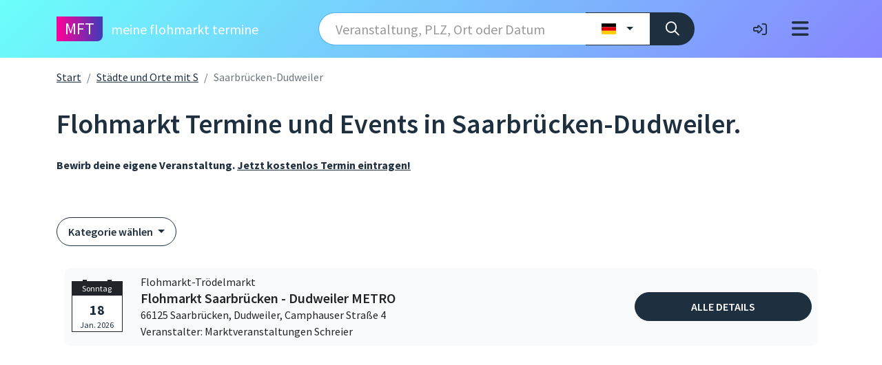

--- FILE ---
content_type: text/html; charset=UTF-8
request_url: https://meine-flohmarkt-termine.de/ort/saarbruecken-dudweiler
body_size: 9921
content:
<!DOCTYPE html>
<html lang="de">

<head>
    <!-- Required meta tags -->
    <meta charset="utf-8">
    <meta name="viewport" content="width=device-width, initial-scale=1, shrink-to-fit=no">
    <meta name="theme-color" content="#ffffff">

    
    <title>Flohmarkt und Trödelmarkt in Saarbrücken-Dudweiler 💖 MFT</title>
            <meta name="description" content="Meine Flohmarkt Termine 🔥 Bei uns findest du brandaktuelle Veranstaltungen in Saarbrücken-Dudweiler oder der Region und Postleitzahl deiner Wahl. Überzeug dich selbst – click it!">
            
            <meta property="og:url" content="https://meine-flohmarkt-termine.de/de/orte/a">
            <meta property="og:title" content="Flohmarkt und Trödelmarkt in Saarbrücken-Dudweiler 💖 MFT">
            <meta property="og:description" content="Meine Flohmarkt Termine 🔥 Bei uns findest du brandaktuelle Veranstaltungen in Saarbrücken-Dudweiler oder der Region und Postleitzahl deiner Wahl. Überzeug dich selbst – click it!">
            

    
    <meta property="og:type" content="website">
    
            
        <meta property="og:image" content="/images/clients/mft/og/og-mft.jpg">
        
    
            <link rel="apple-touch-icon" sizes="180x180" href="/images/clients/mft/favicon/apple-touch-icon.png">
        <link rel="icon" type="image/png" sizes="32x32" href="/images/clients/mft/favicon/favicon-32x32.png">
        <link rel="icon" type="image/png" sizes="16x16" href="/images/clients/mft/favicon/favicon-16x16.png">
        <link rel="manifest" href="/images/clients/mft/favicon/site.webmanifest">
    
    <!-- Preconnect -->
    <link rel="preconnect" crossorigin href="https://cdntrf.com">
    <link rel="preconnect" crossorigin href="https://cdn.opencmp.net">
    <link rel="preconnect" crossorigin href="https://securepubads.g.doubleclick.net">
    <link rel="preconnect" crossorigin href="https://www.google-analytics.com">

    <!-- DNS Prefetch -->
    <link rel="dns-prefetch" href="https://cdntrf.com">
    <link rel="dns-prefetch" href="https://cdn.opencmp.net">
    <link rel="dns-prefetch" href="https://securepubads.g.doubleclick.net">
    <link rel="dns-prefetch" href="https://www.google-analytics.com">


    
    
    
    
    
    <link rel="preload" as="style" href="https://meine-flohmarkt-termine.de/build/mft.97bd8ea5.css" /><link rel="modulepreload" href="https://meine-flohmarkt-termine.de/build/app.2eb40c97.js" /><link rel="modulepreload" href="https://meine-flohmarkt-termine.de/build/_commonjsHelpers.70ac9d1f.js" /><link rel="stylesheet" href="https://meine-flohmarkt-termine.de/build/mft.97bd8ea5.css" /><script type="module" src="https://meine-flohmarkt-termine.de/build/app.2eb40c97.js"></script>

    
    
    
            
        <script async src="https://cdn.opencmp.net/tcf-v2/cmp-stub-latest.js" id="open-cmp-stub"
                data-domain="meine-flohmarkt-termine.de">
            console.log('Open CMP script loaded');
        </script>
    
    
            <!-- Google Tag Manager -->
        <script>(function (w, d, s, l, i) {
                w[l] = w[l] || [];
                w[l].push({
                    'gtm.start':
                        new Date().getTime(), event: 'gtm.js'
                });
                var f = d.getElementsByTagName(s)[0],
                    j = d.createElement(s), dl = l != 'dataLayer' ? '&l=' + l : '';
                j.async = true;
                j.src =
                    'https://www.googletagmanager.com/gtm.js?id=' + i + dl;
                f.parentNode.insertBefore(j, f);
            })(window, document, 'script', 'dataLayer', 'GTM-NZGSX9X');</script>
        <!-- End Google Tag Manager -->
        <link href="https://cdntrf.com/css/trf_meine-flohmarkt-termine.deNEW.css" rel="stylesheet">

        
    
            <script type="text/javascript"
                id="trfAdSetup"
                async
                data-traffectiveConf='{
                   "targeting": [
                       {
                           "key":"zone",
                           "values":null,
                           "value":"kultur"
                       },
                       {
                           "key":"pagetype",
                           "values":null,
                           "value":"ressort"
                       },
                       {
                           "key":"category1",
                           "values":null,
                           "value":"null"
                       },
                       {
                           "key":"category2",
                           "values":null,
                           "value":"null"
                       },
                       {
                           "key":"category3",
                           "values":null,
                           "value":"null"
                       },
                       {
                           "key":"category4",
                           "values":null,
                           "value":"null"
                       }
                   ],
                   "dfpAdUrl" : "/307308315/meine-flohmarkt-termine.de",
                   "clientAlias" : "meine-flohmarkt-termine.de"
            }'
                src="//cdntrf.com/trf_meine-flohmarkt-termine.deNEW.js"
        >
        </script>
    
    <script>
        var csrfToken = 'rKtRARPvjQHdrm5fUBmrxgIe9Dg3W0IZzA8qkp5o';
    </script>

</head>


<body style="overflow-x: hidden">

    <header class="w-100 sticky-top bg-white py-3 mb-3">
    <div class="container">
        <div class="row align-items-center">
            <div class="col-10 col-sm-2 col-lg-4 order-sm-1" id="logo">
                <a href="/" class="text-decoration-none text-dark fs-5">
                    
                    <span class="badge badge-mft badge-brand fs-4">mft</span>
                    <span class="d-none d-lg-inline text-white ms-2">meine flohmarkt termine</span>
                </a>
                
            </div>
            <div class="col-2 col-lg-2 order-sm-3">
                <nav class="navbar bg-transparent">
    <div class="container-fluid justify-content-end">
        <a href="https://krencky24.de/login" target="_blank" class="me-4 d-none d-lg-block" title="Kundenkonto">
                            <i class="fa-regular fa-right-to-bracket fa-lg text-dark"></i>
                    </a>
        
                <button class="navbar-toggler border-0 fs-3" type="button" data-bs-toggle="modal"
            data-bs-target="#nav-overlay" aria-controls="nav-overlay"
            aria-expanded="false" aria-label="Toggle navigation">
            <i class="fas fa-bars"></i>
        </button>
            </div>
</nav>

            </div>
            
            <div class="col-12 col-sm-8 col-lg-6 order-sm-2 mt-3 mt-sm-0">
                <form id="search-bar" class="event-search d-flex justify-content-between align-items-center" action="https://meine-flohmarkt-termine.de/suche">
                    <div class="input-group">
                                                    <input name="query" type="text"
                               placeholder="Veranstaltung, PLZ, Ort oder Datum"
                               class="form-control form-control-lg border-dark rounded-start search-query ps-4 no-focus" value="" autocomplete="off">
                        
                        
                        <input id="country-input" type="hidden" name="country" value="de">
                                                    <button id="country-indiciator" class="btn btn-outline-secondary dropdown-toggle py-0 bg-white border-start-0 border-dark" type="button" data-bs-toggle="dropdown" aria-expanded="false" aria-label="Land wählen">
                                <i class="fi fi-de"></i>
                            </button>
                                                <ul id="country-dropdown" class="dropdown-menu dropdown-menu-end">
                            <li>
                                <div tabindex="0" class="dropdown-item" data-country-code="de">
                                    <i class="fi fi-de"></i> Deutschland
                                </div>
                            </li>
                            <li>
                                <div tabindex="0" class="dropdown-item" data-country-code="be">
                                    <i class="fi fi-be"></i> Belgien
                                </div>
                            </li>
                            <li>
                                <div tabindex="0" class="dropdown-item" data-country-code="nl">
                                    <i class="fi fi-nl"></i> Niederlande
                                </div>
                            </li>
                            <li>
                                <div tabindex="0" class="dropdown-item" data-country-code="it">
                                    <i class="fi fi-it"></i> Italien
                                </div>
                            </li>
                            <li>
                                <div tabindex="0" class="dropdown-item" data-country-code="dk">
                                    <i class="fi fi-dk"></i> Dänemark
                                </div>
                            </li>
                            <li>
                                <div tabindex="0" class="dropdown-item" data-country-code="at">
                                    <i class="fi fi-at"></i> Österreich
                                </div>
                            </li>
                            <li>
                                <div tabindex="0" class="dropdown-item" data-country-code="es">
                                    <i class="fi fi-es"></i> Spanien
                                </div>
                            </li>
                            <li>
                                <div tabindex="0" class="dropdown-item" data-country-code="fr">
                                    <i class="fi fi-fr"></i> Frankreich
                                </div>
                            </li>
                            <li>
                                <div tabindex="0" class="dropdown-item" data-country-code="ch">
                                    <i class="fi fi-ch"></i> Schweiz
                                </div>
                            </li>
                            <li>
                                <div tabindex="0" class="dropdown-item" data-country-code="lu">
                                    <i class="fi fi-lu"></i> Luxemburg
                                </div>
                            </li>
                            <li>
                                <div tabindex="0" class="dropdown-item" data-country-code="gb">
                                    <i class="fi fi-gb"></i> Großbritannien
                                </div>
                            </li>
                        </ul>
                                                    <button type="submit" aria-label="Suche" class="btn btn-primary p-1 border-start-0 border-0 rounded-end fs-5">
                                <i class="far fa-fw fa-search text-white mx-3"></i>
                            </button>
                                            </div>
                </form>
            </div>
        </div>
    </div>
</header>


<div class="container">
    <div class="row">
        <div class="col-12">
            <nav aria-label="breadcrumb">
                <ol class="breadcrumb" style="color: #b94a48">
                    <li class="breadcrumb-item"><a rel="nofollow" href="https://meine-flohmarkt-termine.de">Start</a></li>
                    
                            
                            
                            <li class="breadcrumb-item"><a rel="nofollow" href="https://meine-flohmarkt-termine.de/de/orte/s">
                                    Städte und Orte mit S</a></li>
                            <li class="breadcrumb-item active" aria-current="page">Saarbrücken-Dudweiler</li>
                                        </ol>
            </nav>
        </div>
    </div>
</div>


<nav id="nav-overlay" class="modal fade" tabindex="-1" aria-labelledby="nav-overlay" aria-hidden="true">
    <div class="modal-dialog modal-fullscreen" role="document">
        <div class="modal-content">
            <div class="modal-header border-0 py-3 py-lg-5">
                <div class="container">
                    <div class="row">
                        <div class="col-12 col-lg-11 offset-lg-1 d-flex align-items-center">
                                <span class="fs-3 text-dark">
                                    <span class="badge badge-mft badge-brand me-2">mft</span>
                                    <span class="d-none d-sm-inline">meine flohmarkt termine</span>
                                </span>

                            <button type="button" class="btn-close" data-bs-dismiss="modal" aria-label="Close"></button>
                        </div>
                    </div>
                </div>
            </div>
            <div class="modal-body py-0 py-lg-5">
                <div class="container">
                    <div class="row border-bottom border-dark fs-4 pb-3 d-none d-lg-flex">
                        <div class="col-12 col-lg-6 offset-lg-1">
                                                        <p class="lead fw-normal">Floh- und Trödelmarkt-Termine, <br> weitere Märkte und Veranstaltungen gut sortiert:</p>
                                                    </div>
                        <div class="col-12 col-lg-3 offset-lg-1">
                            <p class="lead fw-normal">Mehr Service für Besucher, Händler und Veranstalter:</p>
                        </div>
                    </div>
                    <div class="row gy-2 mt-3 mt-lg-5">
                        <div class="col-12 col-lg-3 offset-lg-1 d-grid gap-3 mt-5 mt-lg-0 align-content-start">
                            <ul class="list-group list-unstyled">
                                                                <li class="pb-2"><a class="btn btn-secondary w-100" title="Flohmark heute" href="https://meine-flohmarkt-termine.de/suche?query=heute">Flohmarkt heute</a></li>
                                                                <li class="py-2"><span class="btn btn-secondary w-100 invisible">Offset</span></li>
                                <li class="py-2"><a class="btn btn-secondary w-100" title="Neu eingetroffen" href="https://meine-flohmarkt-termine.de/neueste-termine">Neu eingetroffen</a></li>
                                <li class="py-2"><a class="btn btn-secondary w-100" title="Ausfälle und Absgen" href="https://meine-flohmarkt-termine.de/ausfall-abgesagt">Ausfälle und Absagen</a></li>
                            </ul>
                        </div>
                        <div class="col-12 col-lg-3 d-grid gap-3 mt-5 mt-lg-0 align-content-start">
                            <ul class="list-group list-unstyled">
                                <li class="pb-2"><a class="btn btn-secondary w-100" title="Termeine nach Postleitzahl" href="https://meine-flohmarkt-termine.de/de/plz-gebiet/0">Termine nach Postleitzahl</a></li>
                                <li class="py-2"><a class="btn btn-secondary w-100" title="Termine nach Art" href="https://meine-flohmarkt-termine.de/veranstaltungsarten">Termine nach Art</a></li>
                                <li class="py-2"><a class="btn btn-secondary w-100" title="Termine nach Stadt" href="https://meine-flohmarkt-termine.de/de/orte/a">Termine nach Stadt</a></li>
                                <li class="py-2"><a class="btn btn-secondary w-100" title="Termine nach Bundesland" href="https://meine-flohmarkt-termine.de/de/bundesland">Termine nach Bundesland</a></li>
                                <li class="py-2"><a class="btn btn-secondary w-100" title="Termine nach Land" href="https://meine-flohmarkt-termine.de/land">Termine nach Land </a></li>
                            </ul>
                        </div>
                        <div class="col-12 col-lg-3 offset-lg-1 mt-5 mt-lg-0 d-grid gap-3 align-content-between">
                            <ul class="list-group list-unstyled">
                                                                <li class="pb-2"><a class="btn btn-primary btn-highlight text-white w-100" title="PLZ-Newsletter" href="https://krencky24.de/newsletter-abonnieren" target="_blank">PLZ-Newsletter abonnieren</a></li>
                                <li class="pt-2"><a class="btn btn-secondary w-100" title="Häufige Fragen" href="https://meine-flohmarkt-termine.de/faq">Häufige Fragen</a></li>
                                                            </ul>
                            <ul class="list-group list-unstyled">
                                <li class="pb-2"><a class="btn btn-outline-dark w-100" title="Registrieren" href="https://krencky24.de/registrieren" target="_blank">Registrieren</a></li>
                                <li class="py-2"><a class="btn btn-outline-dark w-100" title="Einloggen" href="https://krencky24.de/login" target="_blank">Einloggen</a></li>
                            </ul>
                        </div>
                        <div class="col-12 pt-3">
                            <div class="row justify-content-lg-end justify-content-center mt-5">
                                <div class="col-auto">
                                    <a href="https://meine-flohmarkt-termine.de/impressum" class="px-3 link-dark" title="Impressum">Impressum</a>
                                </div>
                                <div class="col-auto">
                                    <a href="https://meine-flohmarkt-termine.de/datenschutz" class="px-3 link-dark" title="Datenschutz">Datenschutz</a>
                                </div>
                            </div>
                        </div>
                    </div>
                    <div class="row border-top border-dark mt-2"></div>
                </div>
            </div>
            <div class="modal-footer border-0">
                
            </div>
        </div>
    </div>
</nav>
    <main class="flex-grow-1">
        


<div class="container">
    
    <div class="row mb-3">
        <div class="col-12">
            <h1 class="mt-3 hyphens-auto fw-semibold" id="list-header">
                                    
                                            <span>Flohmarkt Termine und Events in Saarbrücken-Dudweiler.</span>
                    
                
            </h1>
        </div>
    </div>
    
    <div class="row">
        <div class="col-12 col-lg-8">
            <p class="fw-bold">Bewirb deine eigene Veranstaltung. <a class="text-dark" href="https://krencky24.de/login" target="_blank">Jetzt kostenlos Termin eintragen!</a></p>
        </div>
    </div>
</div>

        
<div class="container list">
    
            <div class="row filters mb-3 mt-5">
            <div class="col-md-8 col-12">
                <div class="btn-group dropdown me-md-3 me-0">
                    <div class="btn-group dropdown  dropdown-filter me-md-3 me-0">
    <a class="btn btn-outline-secondary dropdown-toggle text-start col-12" data-bs-toggle="dropdown" data-boundary="viewport"
       href="#">
                    Kategorie wählen
            </a>
    </a>
    <div class="dropdown-menu" style="max-height: 40vh;">
        <input id="filter-search-category" class="form-control filter-input" type="text" aria-label="Sucheingabe Kategorie"
               placeholder="Kategorien filtern">
        <ul class="dropdown-list list-group list-unstyled rounded-0">
            
                            <li>
                        <a class="dropdown-item" href="https://meine-flohmarkt-termine.de/ort/saarbruecken-dudweiler/veranstaltungsarten/abendflohmarkt ">Abend,- Nachtflohmarkt</a>
                </li>

                            <li>
                        <a class="dropdown-item" href="https://meine-flohmarkt-termine.de/ort/saarbruecken-dudweiler/veranstaltungsarten/adventmarkt ">Adventmarkt</a>
                </li>

                            <li>
                        <a class="dropdown-item" href="https://meine-flohmarkt-termine.de/ort/saarbruecken-dudweiler/veranstaltungsarten/antik-troedelladen ">Antik &amp; Floh,- Trödelladen</a>
                </li>

                            <li>
                        <a class="dropdown-item" href="https://meine-flohmarkt-termine.de/ort/saarbruecken-dudweiler/veranstaltungsarten/antik-sammlermarkt ">Antik &amp; Sammlermarkt</a>
                </li>

                            <li>
                        <a class="dropdown-item" href="https://meine-flohmarkt-termine.de/ort/saarbruecken-dudweiler/veranstaltungsarten/antik-troedelmarkt ">Antik-Trödelmarkt</a>
                </li>

                            <li>
                        <a class="dropdown-item" href="https://meine-flohmarkt-termine.de/ort/saarbruecken-dudweiler/veranstaltungsarten/antikmarkt ">Antikmarkt</a>
                </li>

                            <li>
                        <a class="dropdown-item" href="https://meine-flohmarkt-termine.de/ort/saarbruecken-dudweiler/veranstaltungsarten/auktion ">Auktion</a>
                </li>

                            <li>
                        <a class="dropdown-item" href="https://meine-flohmarkt-termine.de/ort/saarbruecken-dudweiler/veranstaltungsarten/ausstellung ">Ausstellung</a>
                </li>

                            <li>
                        <a class="dropdown-item" href="https://meine-flohmarkt-termine.de/ort/saarbruecken-dudweiler/veranstaltungsarten/muehlenfeste-und-backtage ">Backtag - Mühlenevents</a>
                </li>

                            <li>
                        <a class="dropdown-item" href="https://meine-flohmarkt-termine.de/ort/saarbruecken-dudweiler/veranstaltungsarten/basar ">Basar</a>
                </li>

                            <li>
                        <a class="dropdown-item" href="https://meine-flohmarkt-termine.de/ort/saarbruecken-dudweiler/veranstaltungsarten/bauernmarkt ">Bauernmarkt</a>
                </li>

                            <li>
                        <a class="dropdown-item" href="https://meine-flohmarkt-termine.de/ort/saarbruecken-dudweiler/veranstaltungsarten/buecherflohmarkt ">Bücherflohmarkt</a>
                </li>

                            <li>
                        <a class="dropdown-item" href="https://meine-flohmarkt-termine.de/ort/saarbruecken-dudweiler/veranstaltungsarten/hof-garagen-strassenflohmarkt ">Dorf-Straßen-Hofflohmarkt</a>
                </li>

                            <li>
                        <a class="dropdown-item" href="https://meine-flohmarkt-termine.de/ort/saarbruecken-dudweiler/veranstaltungsarten/fahrradflohmarkt ">Fahrradflohmarkt</a>
                </li>

                            <li>
                        <a class="dropdown-item" href="https://meine-flohmarkt-termine.de/ort/saarbruecken-dudweiler/veranstaltungsarten/festivals-feste ">Festivals &amp; Feste</a>
                </li>

                            <li>
                        <a class="dropdown-item" href="https://meine-flohmarkt-termine.de/ort/saarbruecken-dudweiler/veranstaltungsarten/film-dvd-sammlerboerse ">Film, DVD &amp; Blu-ray Börse</a>
                </li>

                            <li>
                        <a class="dropdown-item" href="https://meine-flohmarkt-termine.de/ort/saarbruecken-dudweiler/veranstaltungsarten/floh-troedelmarkt ">Flohmarkt-Trödelmarkt</a>
                </li>

                            <li>
                        <a class="dropdown-item" href="https://meine-flohmarkt-termine.de/ort/saarbruecken-dudweiler/veranstaltungsarten/frauen-und-maedchenflohmarkt ">Frauen- Mädchenflohmarkt</a>
                </li>

                            <li>
                        <a class="dropdown-item" href="https://meine-flohmarkt-termine.de/ort/saarbruecken-dudweiler/veranstaltungsarten/fruehjahrsmarkt ">Frühjahrsmarkt</a>
                </li>

                            <li>
                        <a class="dropdown-item" href="https://meine-flohmarkt-termine.de/ort/saarbruecken-dudweiler/veranstaltungsarten/gartenevents ">Gartenevents-Märkte-Messen</a>
                </li>

                            <li>
                        <a class="dropdown-item" href="https://meine-flohmarkt-termine.de/ort/saarbruecken-dudweiler/veranstaltungsarten/hallenflohmarkt ">Hallenflohmarkt</a>
                </li>

                            <li>
                        <a class="dropdown-item" href="https://meine-flohmarkt-termine.de/ort/saarbruecken-dudweiler/veranstaltungsarten/herbstmarkt ">Herbstmarkt</a>
                </li>

                            <li>
                        <a class="dropdown-item" href="https://meine-flohmarkt-termine.de/ort/saarbruecken-dudweiler/veranstaltungsarten/jahrmarkt-volksfest ">Jahrmarkt - Volksfest</a>
                </li>

                            <li>
                        <a class="dropdown-item" href="https://meine-flohmarkt-termine.de/ort/saarbruecken-dudweiler/veranstaltungsarten/keramikmarkt ">Keramikmarkt</a>
                </li>

                            <li>
                        <a class="dropdown-item" href="https://meine-flohmarkt-termine.de/ort/saarbruecken-dudweiler/veranstaltungsarten/kinder-kleider-spielwarenbasar ">Kinder-Kleider-Spielwarenbasar</a>
                </li>

                            <li>
                        <a class="dropdown-item" href="https://meine-flohmarkt-termine.de/ort/saarbruecken-dudweiler/veranstaltungsarten/kinderflohmarkt ">Kinderflohmarkt</a>
                </li>

                            <li>
                        <a class="dropdown-item" href="https://meine-flohmarkt-termine.de/ort/saarbruecken-dudweiler/veranstaltungsarten/vorsortierter-kinderflohmarkt ">Kinderflohmarkt Vorsortiert</a>
                </li>

                            <li>
                        <a class="dropdown-item" href="https://meine-flohmarkt-termine.de/ort/saarbruecken-dudweiler/veranstaltungsarten/krammarkt ">Krammarkt</a>
                </li>

                            <li>
                        <a class="dropdown-item" href="https://meine-flohmarkt-termine.de/ort/saarbruecken-dudweiler/veranstaltungsarten/kreativ-kunst-designermarkt ">Kreativ, Kunst &amp; Designermarkt</a>
                </li>

                            <li>
                        <a class="dropdown-item" href="https://meine-flohmarkt-termine.de/ort/saarbruecken-dudweiler/veranstaltungsarten/kunsthandwerker-markt ">Kunsthandwerkermarkt</a>
                </li>

                            <li>
                        <a class="dropdown-item" href="https://meine-flohmarkt-termine.de/ort/saarbruecken-dudweiler/veranstaltungsarten/kunstmesse ">Kunstmesse</a>
                </li>

                            <li>
                        <a class="dropdown-item" href="https://meine-flohmarkt-termine.de/ort/saarbruecken-dudweiler/veranstaltungsarten/wochenmarkt ">Markt &amp; Shopping-Events</a>
                </li>

                            <li>
                        <a class="dropdown-item" href="https://meine-flohmarkt-termine.de/ort/saarbruecken-dudweiler/veranstaltungsarten/marktschreier-fischmarkt ">Marktschreier - Fischmarkt</a>
                </li>

                            <li>
                        <a class="dropdown-item" href="https://meine-flohmarkt-termine.de/ort/saarbruecken-dudweiler/veranstaltungsarten/messe ">Messe</a>
                </li>

                            <li>
                        <a class="dropdown-item" href="https://meine-flohmarkt-termine.de/ort/saarbruecken-dudweiler/veranstaltungsarten/mineralien-und-fossilienboerse ">Mineralienbörse</a>
                </li>

                            <li>
                        <a class="dropdown-item" href="https://meine-flohmarkt-termine.de/ort/saarbruecken-dudweiler/veranstaltungsarten/mittelaltermarkt ">Mittelaltermarkt</a>
                </li>

                            <li>
                        <a class="dropdown-item" href="https://meine-flohmarkt-termine.de/ort/saarbruecken-dudweiler/veranstaltungsarten/modelleisenbahnausstellung ">Modelleisenbahnausstellung</a>
                </li>

                            <li>
                        <a class="dropdown-item" href="https://meine-flohmarkt-termine.de/ort/saarbruecken-dudweiler/veranstaltungsarten/modelleisenbahn-spielzeugmarkt-boerse ">Modelleisenbahnbörse</a>
                </li>

                            <li>
                        <a class="dropdown-item" href="https://meine-flohmarkt-termine.de/ort/saarbruecken-dudweiler/veranstaltungsarten/regionalmarkt ">Öko &amp; Regional Markt</a>
                </li>

                            <li>
                        <a class="dropdown-item" href="https://meine-flohmarkt-termine.de/ort/saarbruecken-dudweiler/veranstaltungsarten/oldtimer-treffen-teilemarkt ">Oldtimer - Treffen - Teilemarkt</a>
                </li>

                            <li>
                        <a class="dropdown-item" href="https://meine-flohmarkt-termine.de/ort/saarbruecken-dudweiler/veranstaltungsarten/ostereiermarkt ">Ostereiermarkt</a>
                </li>

                            <li>
                        <a class="dropdown-item" href="https://meine-flohmarkt-termine.de/ort/saarbruecken-dudweiler/veranstaltungsarten/ostermarkt ">Ostermarkt</a>
                </li>

                            <li>
                        <a class="dropdown-item" href="https://meine-flohmarkt-termine.de/ort/saarbruecken-dudweiler/veranstaltungsarten/kunsteisbahn ">Pflanzenmarkt</a>
                </li>

                            <li>
                        <a class="dropdown-item" href="https://meine-flohmarkt-termine.de/ort/saarbruecken-dudweiler/veranstaltungsarten/privater-haushaltsflohmarkt ">Privater Haushaltsflohmarkt</a>
                </li>

                            <li>
                        <a class="dropdown-item" href="https://meine-flohmarkt-termine.de/ort/saarbruecken-dudweiler/veranstaltungsarten/puppen-baerenmarkt ">Puppen- &amp; Bärenmarkt</a>
                </li>

                            <li>
                        <a class="dropdown-item" href="https://meine-flohmarkt-termine.de/ort/saarbruecken-dudweiler/veranstaltungsarten/sammlermarkt-boerse ">Sammlermarkt - Börse</a>
                </li>

                            <li>
                        <a class="dropdown-item" href="https://meine-flohmarkt-termine.de/ort/saarbruecken-dudweiler/veranstaltungsarten/schallplatten-cd-boerse ">Schallplatten &amp; CD Börse</a>
                </li>

                            <li>
                        <a class="dropdown-item" href="https://meine-flohmarkt-termine.de/ort/saarbruecken-dudweiler/veranstaltungsarten/second-hand-markt ">Second Hand Markt</a>
                </li>

                            <li>
                        <a class="dropdown-item" href="https://meine-flohmarkt-termine.de/ort/saarbruecken-dudweiler/veranstaltungsarten/sonstige ">Sonstige</a>
                </li>

                            <li>
                        <a class="dropdown-item" href="https://meine-flohmarkt-termine.de/ort/saarbruecken-dudweiler/veranstaltungsarten/spezialmarkt ">Spezialmarkt</a>
                </li>

                            <li>
                        <a class="dropdown-item" href="https://meine-flohmarkt-termine.de/ort/saarbruecken-dudweiler/veranstaltungsarten/stadtfest ">Stadtfest</a>
                </li>

                            <li>
                        <a class="dropdown-item" href="https://meine-flohmarkt-termine.de/ort/saarbruecken-dudweiler/veranstaltungsarten/stadtteilfest ">Stadtteilfest</a>
                </li>

                            <li>
                        <a class="dropdown-item" href="https://meine-flohmarkt-termine.de/ort/saarbruecken-dudweiler/veranstaltungsarten/stoffmarkt ">Stoffmarkt</a>
                </li>

                            <li>
                        <a class="dropdown-item" href="https://meine-flohmarkt-termine.de/ort/saarbruecken-dudweiler/veranstaltungsarten/street-food-markt ">Street Food Festivals</a>
                </li>

                            <li>
                        <a class="dropdown-item" href="https://meine-flohmarkt-termine.de/ort/saarbruecken-dudweiler/veranstaltungsarten/terraristika ">Terraristika</a>
                </li>

                            <li>
                        <a class="dropdown-item" href="https://meine-flohmarkt-termine.de/ort/saarbruecken-dudweiler/veranstaltungsarten/top-events-highlights ">Top Events &amp; Highlights</a>
                </li>

                            <li>
                        <a class="dropdown-item" href="https://meine-flohmarkt-termine.de/ort/saarbruecken-dudweiler/veranstaltungsarten/toepfermarkt ">Töpfermarkt</a>
                </li>

                            <li>
                        <a class="dropdown-item" href="https://meine-flohmarkt-termine.de/ort/saarbruecken-dudweiler/veranstaltungsarten/verkaufsoffene-sonntage ">Verkaufsoffene Sonntage</a>
                </li>

                            <li>
                        <a class="dropdown-item" href="https://meine-flohmarkt-termine.de/ort/saarbruecken-dudweiler/veranstaltungsarten/weihnachtsmarkt ">Weihnachtsmarkt</a>
                </li>

                            <li>
                        <a class="dropdown-item" href="https://meine-flohmarkt-termine.de/ort/saarbruecken-dudweiler/veranstaltungsarten/weinfest ">Weinfest</a>
                </li>

                    </ul>
    </div>
</div>
                </div>





            </div>
        </div>
    
    
    
    
    
    
    <div class="container">
    <div class="row">
        <div class="col-12">
            
                            <div class="list-main mb-3">
                                            <script type="application/ld+json">
{
    "@context": "http://schema.org",
    "@type": "Event",
    "name": "Flohmarkt  Saarbrücken - Dudweiler METRO",
    "startDate" : "2026-01-18",
    "endDate" : "2026-01-18",
    "description" : "Gro&amp;szlig;er Floh- und Tr&amp;ouml;delmarkt Saarbr&amp;uuml;cken - Dudweiler METRO Es ist wieder so weit, der Startschuss f&amp;uuml;r Flohm&amp;auml;rkte im Saarland ist gefallen. Wir freuen uns auch dieses Jahr wieder auf zahlreichen Zulauf an neuen H&amp;auml;ndlern und nat&amp;uuml;rlich auf unsere neuen so wie alten Kunden.",
    "url" : "https://meine-flohmarkt-termine.de/flohmarkt-saarbrucken-dudweiler-metro/23711765/details",
    "eventStatus": "https://schema.org/EventScheduled",
    "location" : {
        "@type" : "Place",
        "name" : "METRO",
        "address" : {
            "@type": "PostalAddress",
            "streetAddress": "Camphauser Straße 4",
            "addressLocality": "Saarbrücken, Dudweiler",
            "postalCode": "66125",
            "addressCountry": "DE"
        }
    },
    "organizer": {
        "@type": "Organization",
        "name": "Marktveranstaltungen Schreier,  Schreier GmbH"
    }
}
</script>

                            
                        <div class="row    even "
                             data-link="https://meine-flohmarkt-termine.de/flohmarkt-saarbrucken-dudweiler-metro/23711765/details">

                            
                            <div class="calendar d-none d-md-block col-md-2 col-lg-1  text-center">
                                <div>
                                    <time datetime="2026-01-18 00:00:00" class="icon">
                                        <span class="head">Sonntag</span>
                                        <em class=" text-dark">
                                            18
                                        </em>
                                        <span class="second text-dark">Jan. 2026</span>
                                    </time>
                                                                    </div>
                            </div>

                            <div class="col-12 col-md-9 d-md-none pl-0 pl-md-3 d-flex">
                                <span class="me-auto">So. 18.01.2026</span>
                                <span>Flohmarkt-Trödelmarkt</span>
                            </div>

                            
                            <div class="col-12 col-md-10 col-lg-8 pl-0 pl-md-3">
                                <span class="d-none d-md-inline-block fs-6 fw-normal highlight">
                                    Flohmarkt-Trödelmarkt
                                </span>

                                    <a href="https://meine-flohmarkt-termine.de/flohmarkt-saarbrucken-dudweiler-metro/23711765/details" class="d-block h5 mb-0">
                                        Flohmarkt  Saarbrücken - Dudweiler METRO
                                    </a>


                                
                                
                                <span class="highlight">
                                    
                                        
                                        66125 Saarbrücken, Dudweiler,
                                    <br class="d-md-none">Camphauser Straße 4

                                        
                                                                                    <br>Veranstalter: Marktveranstaltungen Schreier
                                                                        </span>
                            </div>
                            
                            <div class="col-12 col-lg-3">
                                <a class="btn btn-secondary p-2 w-100"
                                href="https://meine-flohmarkt-termine.de/flohmarkt-saarbrucken-dudweiler-metro/23711765/details">
                                    Alle Details
                                </a>
                            </div>
                        </div>

                    
                    <div class="row banner">
        <div class="col-12 text-center">
            <div id="traffective-ad-Billboard_1" style="display: none;" class="Billboard_1"></div>
            <div id="traffective-ad-Mobile_Pos2" style="display: none;" class="Mobile_Pos2"></div>
        </div>
    </div>

                                            <script type="application/ld+json">
{
    "@context": "http://schema.org",
    "@type": "Event",
    "name": "Flohmarkt Saarbrücken-Dudweiler Globus",
    "startDate" : "2026-02-15",
    "endDate" : "2026-02-15",
    "description" : "Ohne Reservierung!1 lfm. Tr&amp;ouml;del nur 13,00 &amp;euro;Angebot 4 lfm. Tr&amp;ouml;del aufbauen und nur 3 lfm. Tr&amp;ouml;del bezahlen&amp;amp;nbsp;",
    "url" : "https://meine-flohmarkt-termine.de/flohmarkt-saarbrucken-dudweiler-globus/23718757/details",
    "eventStatus": "https://schema.org/EventScheduled",
    "location" : {
        "@type" : "Place",
        "name" : "Globus Baumarkt",
        "address" : {
            "@type": "PostalAddress",
            "streetAddress": "Fischbachstraße 121",
            "addressLocality": "Saarbrücken, Dudweiler",
            "postalCode": "66125",
            "addressCountry": "DE"
        }
    },
    "organizer": {
        "@type": "Organization",
        "name": "S&amp;M Karabulut, Saniye Karabulut"
    }
}
</script>

                            
                        <div class="row   "
                             data-link="https://meine-flohmarkt-termine.de/flohmarkt-saarbrucken-dudweiler-globus/23718757/details">

                            
                            <div class="calendar d-none d-md-block col-md-2 col-lg-1  text-center">
                                <div>
                                    <time datetime="2026-02-15 00:00:00" class="icon">
                                        <span class="head">Sonntag</span>
                                        <em class=" text-dark">
                                            15
                                        </em>
                                        <span class="second text-dark">Feb. 2026</span>
                                    </time>
                                                                    </div>
                            </div>

                            <div class="col-12 col-md-9 d-md-none pl-0 pl-md-3 d-flex">
                                <span class="me-auto">So. 15.02.2026</span>
                                <span>Flohmarkt-Trödelmarkt</span>
                            </div>

                            
                            <div class="col-12 col-md-10 col-lg-8 pl-0 pl-md-3">
                                <span class="d-none d-md-inline-block fs-6 fw-normal highlight">
                                    Flohmarkt-Trödelmarkt
                                </span>

                                    <a href="https://meine-flohmarkt-termine.de/flohmarkt-saarbrucken-dudweiler-globus/23718757/details" class="d-block h5 mb-0">
                                        Flohmarkt Saarbrücken-Dudweiler Globus
                                    </a>


                                
                                
                                <span class="highlight">
                                    
                                        
                                        66125 Saarbrücken, Dudweiler,
                                    <br class="d-md-none">Fischbachstraße 121

                                        
                                                                                    <br>Veranstalter: S&M Karabulut
                                                                        </span>
                            </div>
                            
                            <div class="col-12 col-lg-3">
                                <a class="btn btn-secondary p-2 w-100"
                                href="https://meine-flohmarkt-termine.de/flohmarkt-saarbrucken-dudweiler-globus/23718757/details">
                                    Alle Details
                                </a>
                            </div>
                        </div>

                    
                    <div class="row banner">
        <div class="col-12 text-center">
            <div id="traffective-ad-Billboard_2" style="display: none;" class="Billboard_2"></div>
            <div id="traffective-ad-Mobile_Pos3" style="display: none;" class="Mobile_Pos3"></div>
        </div>
    </div>

                                    </div>
                                <div class="row banner">
                    <div class="col-12 text-center">
                        <div id="traffective-ad-Billboard_3" style="display: none;" class="Billboard_3"></div>
                        <div id="traffective-ad-Mobile_Pos4" style="display: none;" class="Mobile_Pos4"></div>
                    </div>
                </div>
                            
            
                            </div>
</div>

            
        </div>
    </div>
</div>

    
    <div class="container mb-5">
  <div class="row listings-start mb-5">
    <div class="col-12 col-md-6 col-xl-4 my-3 my-md-5">
      <h2 class="fw-semibold h5">Termine sortiert nach PLZ-Gebieten</h2>
      <div class="w-100">
        <div class="dropdown">
          <a class="btn btn-outline-secondary dropdown-toggle col-12" data-bs-toggle="dropdown" data-boundary="viewport"
            href="#">Postleitzahlengebiet wählen</a>
          <div class="dropdown-menu w-100">
            <ul class="dropdown-list list-group list-unstyled rounded-0">
              <li>
                <a href="https://meine-flohmarkt-termine.de/de/plz-gebiet/0" class="dropdown-item">
                  <span aria-hidden="true">PLZ-Gebiet 0</span>
                  <span class="sr-only">Liste der Postleitzahlengebiete beginnend mit 0 in Dresden, Cottbus und
                    Leipzig</span>
                </a>
              </li>
              <li>
                <a href="https://meine-flohmarkt-termine.de/de/plz-gebiet/1" class="dropdown-item">
                  <span aria-hidden="true">PLZ-Gebiet 1</span>
                  <span class="sr-only">Liste der Postleitzahlengebiete beginnend mit 1 in Berlin, Frankfurt und
                    Potsdam</span>
                </a>
              </li>
              <li>
                <a href="https://meine-flohmarkt-termine.de/de/plz-gebiet/2" class="dropdown-item">
                  <span aria-hidden="true">PLZ-Gebiet 2</span>
                  <span class="sr-only">Liste der Postleitzahlengebiete beginnend mit 2 in Hamburg, Bremen und
                    Neumünster</span>
                </a>
              </li>
              <li>
                <a href="https://meine-flohmarkt-termine.de/de/plz-gebiet/3" class="dropdown-item">
                  <span aria-hidden="true">PLZ-Gebiet 3</span>
                  <span class="sr-only">Liste der Postleitzahlengebiete beginnend mit 3 in Hannover, Bielefeld und
                    Paderborn</span>
                </a>
              </li>
              <li>
                <a href="https://meine-flohmarkt-termine.de/de/plz-gebiet/4" class="dropdown-item">
                  <span aria-hidden="true">PLZ-Gebiet 4</span>
                  <span class="sr-only">Liste der Postleitzahlengebiete beginnend mit 4 in Wuppertal, Münster und
                    Duisburg</span>
                </a>
              </li>
              <li>
                <a href="https://meine-flohmarkt-termine.de/de/plz-gebiet/5" class="dropdown-item">
                  <span aria-hidden="true">PLZ-Gebiet 5</span>
                  <span class="sr-only">Liste der Postleitzahlengebiete beginnend mit 5 in Köln, Bonn und
                    Iserlohn</span>
                </a>
              </li>
              <li>
                <a href="https://meine-flohmarkt-termine.de/de/plz-gebiet/6" class="dropdown-item">
                  <span aria-hidden="true">PLZ-Gebiet 6</span>
                  <span class="sr-only">Liste der Postleitzahlengebiete beginnend mit 6 in Darmstadt, Wiesbaden und
                    Frankfurt</span>
                </a>
              </li>
              <li>
                <a href="https://meine-flohmarkt-termine.de/de/plz-gebiet/7" class="dropdown-item">
                  <span aria-hidden="true">PLZ-Gebiet 7</span>
                  <span class="sr-only">Liste der Postleitzahlengebiete beginnend mit 7 in Stuttgart, Aalen und
                    Pforzheim</span>
                </a>
              </li>
              <li>
                <a href="https://meine-flohmarkt-termine.de/de/plz-gebiet/8" class="dropdown-item">
                  <span aria-hidden="true">PLZ-Gebiet 8</span>
                  <span class="sr-only">Liste der Postleitzahlengebiete beginnend mit 8 in München, Augsburg und
                    Ingolstadt</span>
                </a>
              </li>
              <li>
                <a href="https://meine-flohmarkt-termine.de/de/plz-gebiet/9" class="dropdown-item">
                  <span aria-hidden="true">PLZ-Gebiet 9</span>
                  <span class="sr-only">Liste der Postleitzahlengebiete beginnend mit 9 in Nürnberg, Regensburg und
                    Erlangen</span>
                </a>
              </li>
            </ul>
          </div>
        </div>
      </div>
    </div>
    <div class="col-12 col-md-6 col-xl-4 my-3 my-md-5">
            <h2 class="fw-semibold h5">Flohmarkt-Termine in Top 20 Städten</h2>
            <div class="w-100">
        <div class="dropdown dropdown-filter">
          <a class="btn btn-outline-secondary dropdown-toggle col-12" data-bs-toggle="dropdown" data-boundary="viewport"
            href="#">Stadt wählen</a>
          <div class="dropdown-menu w-100">
            <input id="search-city" class="form-control filter-input" type="text" aria-label="Sucheingabe Stadt"
              placeholder="Städte filtern">
            <ul class="dropdown-list list-unstyled rounded-0">
              <li>
                <a href="https://meine-flohmarkt-termine.de/de/orte/a" class="dropdown-item">
                  <span aria-hidden="true">Alle Städte und Orte</span>
                  <span class="sr-only">Liste aller Städte und Orte</span>
                </a>
              </li>
              <li>
                <a href="https://meine-flohmarkt-termine.de/ort/hamburg" class="dropdown-item">
                  <span aria-hidden="true">Hamburg</span>
                  <span class="sr-only">Liste aller Veranstaltungen in Hamburg</span>
                </a>
              </li>
              <li>
                <a href="https://meine-flohmarkt-termine.de/ort/berlin" class="dropdown-item">
                  <span aria-hidden="true">Berlin</span>
                  <span class="sr-only">Liste aller Veranstaltungen in Berlin</span>
                </a>
              </li>
              <li>
                <a href="https://meine-flohmarkt-termine.de/ort/muenchen" class="dropdown-item">
                  <span aria-hidden="true">München</span>
                  <span class="sr-only">Liste aller Veranstaltungen in München</span>
                </a>
              </li>
              <li>
                <a href="https://meine-flohmarkt-termine.de/ort/koeln" class="dropdown-item">
                  <span aria-hidden="true">Köln</span>
                  <span class="sr-only">Liste aller Veranstaltungen in Köln</span>
                </a>
              </li>
              <li>
                <a href="https://meine-flohmarkt-termine.de/ort/frankfurt" class="dropdown-item">
                  <span aria-hidden="true">Frankfurt</span>
                  <span class="sr-only">Liste aller Veranstaltungen in Frankfurt</span>
                </a>
              </li>
              <li>
                <a href="https://meine-flohmarkt-termine.de/ort/hannover" class="dropdown-item">
                  <span aria-hidden="true">Hannover</span>
                  <span class="sr-only">Liste aller Veranstaltungen in Hannover</span>
                </a>
              </li>
              <li>
                <a href="https://meine-flohmarkt-termine.de/ort/nuernberg" class="dropdown-item">
                  <span aria-hidden="true">Nürnberg</span>
                  <span class="sr-only">Liste aller Veranstaltungen in Nürnberg</span>
                </a>
              </li>
              <li>
                <a href="https://meine-flohmarkt-termine.de/ort/dortmund" class="dropdown-item">
                  <span aria-hidden="true">Dortmund</span>
                  <span class="sr-only">Liste aller Veranstaltungen in Dortmund</span>
                </a>
              </li>
              <li>
                <a href="https://meine-flohmarkt-termine.de/ort/braunschweig" class="dropdown-item">
                  <span aria-hidden="true">Braunschweig</span>
                  <span class="sr-only">Liste aller Veranstaltungen in Braunschweig</span>
                </a>
              </li>
              <li>
                <a href="https://meine-flohmarkt-termine.de/ort/kassel" class="dropdown-item"><span
                    class="visually-hidden">Alle Veranstaltungen in </span>Kassel</a>
              </li>
              <li>
                <a href="https://meine-flohmarkt-termine.de/ort/leipzig" class="dropdown-item"><span
                    class="visually-hidden">Alle Veranstaltungen in </span>Leipzig</a>
              </li>
              <li>
                <a href="https://meine-flohmarkt-termine.de/ort/bremen" class="dropdown-item"><span
                    class="visually-hidden">Alle Veranstaltungen in </span>Bremen</a>
              </li>
              <li>
                <a href="https://meine-flohmarkt-termine.de/ort/kiel" class="dropdown-item"><span
                    class="visually-hidden">Alle Veranstaltungen in </span>Kiel</a>
              </li>
              <li>
                <a href="https://meine-flohmarkt-termine.de/ort/bielefeld" class="dropdown-item"><span
                    class="visually-hidden">Alle Veranstaltungen in </span>Bielefeld</a>
              </li>
              <li>
                <a href="https://meine-flohmarkt-termine.de/ort/augsburg" class="dropdown-item"><span
                    class="visually-hidden">Alle Veranstaltungen in </span>Augsburg</a>
              </li>
              <li>
                <a href="https://meine-flohmarkt-termine.de/ort/duesseldorf"
                  class="dropdown-item"><span class="visually-hidden">Alle Veranstaltungen in </span>Düsseldorf</a>
              </li>
              <li>
                <a href="https://meine-flohmarkt-termine.de/ort/muenster" class="dropdown-item"><span
                    class="visually-hidden">Alle Veranstaltungen in </span>Münster</a>
              </li>
              <li>
                <a href="https://meine-flohmarkt-termine.de/ort/luebeck" class="dropdown-item"><span
                    class="visually-hidden">Alle Veranstaltungen in </span>Lübeck</a>
              </li>
              <li>
                <a href="https://meine-flohmarkt-termine.de/ort/stuttgart" class="dropdown-item"><span
                    class="visually-hidden">Alle Veranstaltungen in </span>Stuttgart</a>
              </li>
              <li>
                <a href="https://meine-flohmarkt-termine.de/ort/duisburg" class="dropdown-item"><span
                    class="visually-hidden">Alle Veranstaltungen in </span>Duisburg</a>
              </li>
            </ul>
          </div>
        </div>
      </div>
    </div>
    <div class="col-12 col-md-6 col-xl-4 my-3 my-md-5">
            <h2 class="fw-semibold h5">Trödelmärkte finden im Bundesland</h2>
            <div class="w-100">
        <div class="dropdown dropdown-filter">
          <a id="btn-state" class="btn btn-outline-secondary dropdown-toggle col-12" data-bs-toggle="dropdown" data-boundary="viewport"
            href="#">Bundesland wählen</a>
          <div class="dropdown-menu w-100">
            <input id="search-state" class="form-control filter-input" type="text" aria-label="Sucheingabe Bundesländer"
              placeholder="Bundesländer filtern">
            <ul class="dropdown-list list-group list-unstyled rounded-0">
                            <li><a href="https://meine-flohmarkt-termine.de/de/bundesland/baden-wurttemberg"
                  class="dropdown-item">Baden-Württemberg</a></li>
                            <li><a href="https://meine-flohmarkt-termine.de/de/bundesland/bayern"
                  class="dropdown-item">Bayern</a></li>
                            <li><a href="https://meine-flohmarkt-termine.de/de/bundesland/berlin"
                  class="dropdown-item">Berlin</a></li>
                            <li><a href="https://meine-flohmarkt-termine.de/de/bundesland/brandenburg"
                  class="dropdown-item">Brandenburg</a></li>
                            <li><a href="https://meine-flohmarkt-termine.de/de/bundesland/bremen"
                  class="dropdown-item">Bremen</a></li>
                            <li><a href="https://meine-flohmarkt-termine.de/de/bundesland/hamburg"
                  class="dropdown-item">Hamburg</a></li>
                            <li><a href="https://meine-flohmarkt-termine.de/de/bundesland/hessen"
                  class="dropdown-item">Hessen</a></li>
                            <li><a href="https://meine-flohmarkt-termine.de/de/bundesland/mecklenburg-vorpommern"
                  class="dropdown-item">Mecklenburg-Vorpommern</a></li>
                            <li><a href="https://meine-flohmarkt-termine.de/de/bundesland/niedersachsen"
                  class="dropdown-item">Niedersachsen</a></li>
                            <li><a href="https://meine-flohmarkt-termine.de/de/bundesland/nrw"
                  class="dropdown-item">Nordrhein-Westfalen</a></li>
                            <li><a href="https://meine-flohmarkt-termine.de/de/bundesland/rheinland-pfalz"
                  class="dropdown-item">Rheinland-Pfalz</a></li>
                            <li><a href="https://meine-flohmarkt-termine.de/de/bundesland/saarland"
                  class="dropdown-item">Saarland</a></li>
                            <li><a href="https://meine-flohmarkt-termine.de/de/bundesland/sachsen"
                  class="dropdown-item">Sachsen</a></li>
                            <li><a href="https://meine-flohmarkt-termine.de/de/bundesland/sachsen-anhalt"
                  class="dropdown-item">Sachsen-Anhalt</a></li>
                            <li><a href="https://meine-flohmarkt-termine.de/de/bundesland/schleswig-holstein"
                  class="dropdown-item">Schleswig-Holstein</a></li>
                            <li><a href="https://meine-flohmarkt-termine.de/de/bundesland/thuringen"
                  class="dropdown-item">Thüringen</a></li>
                          </ul>
          </div>
        </div>
      </div>
    </div>

    <div class="col-12 col-md-6 col-xl-4 my-3 my-md-5">
      <h2 class="fw-semibold h5">Veranstaltungen sortiert nach Art</h2>
      <div class="dropdown category-dropdown-filter dropdown-filter">
        <a class="btn btn-outline-secondary dropdown-toggle col-12" data-bs-toggle="dropdown" data-boundary="viewport"
          href="#">Kategorie wählen</a>
        <div class="dropdown-menu w-100">
          <input id="search-category" class="form-control filter-input" type="text" aria-label="Sucheingabe Kategorie"
            placeholder="Kategorien filtern">
          <ul class="dropdown-list list-group list-unstyled rounded-0">
                        <li><a class="dropdown-item"
                href="https://meine-flohmarkt-termine.de/veranstaltungsarten/abendflohmarkt/plz-gebiet">Abend,- Nachtflohmarkt</a>
            </li>
                        <li><a class="dropdown-item"
                href="https://meine-flohmarkt-termine.de/veranstaltungsarten/adventmarkt/plz-gebiet">Adventmarkt</a>
            </li>
                        <li><a class="dropdown-item"
                href="https://meine-flohmarkt-termine.de/veranstaltungsarten/antik-troedelladen/plz-gebiet">Antik &amp; Floh,- Trödelladen</a>
            </li>
                        <li><a class="dropdown-item"
                href="https://meine-flohmarkt-termine.de/veranstaltungsarten/antik-sammlermarkt/plz-gebiet">Antik &amp; Sammlermarkt</a>
            </li>
                        <li><a class="dropdown-item"
                href="https://meine-flohmarkt-termine.de/veranstaltungsarten/antik-troedelmarkt/plz-gebiet">Antik-Trödelmarkt</a>
            </li>
                        <li><a class="dropdown-item"
                href="https://meine-flohmarkt-termine.de/veranstaltungsarten/antikmarkt/plz-gebiet">Antikmarkt</a>
            </li>
                        <li><a class="dropdown-item"
                href="https://meine-flohmarkt-termine.de/veranstaltungsarten/auktion/plz-gebiet">Auktion</a>
            </li>
                        <li><a class="dropdown-item"
                href="https://meine-flohmarkt-termine.de/veranstaltungsarten/ausstellung/plz-gebiet">Ausstellung</a>
            </li>
                        <li><a class="dropdown-item"
                href="https://meine-flohmarkt-termine.de/veranstaltungsarten/muehlenfeste-und-backtage/plz-gebiet">Backtag - Mühlenevents</a>
            </li>
                        <li><a class="dropdown-item"
                href="https://meine-flohmarkt-termine.de/veranstaltungsarten/basar/plz-gebiet">Basar</a>
            </li>
                        <li><a class="dropdown-item"
                href="https://meine-flohmarkt-termine.de/veranstaltungsarten/bauernmarkt/plz-gebiet">Bauernmarkt</a>
            </li>
                        <li><a class="dropdown-item"
                href="https://meine-flohmarkt-termine.de/veranstaltungsarten/buecherflohmarkt/plz-gebiet">Bücherflohmarkt</a>
            </li>
                        <li><a class="dropdown-item"
                href="https://meine-flohmarkt-termine.de/veranstaltungsarten/hof-garagen-strassenflohmarkt/plz-gebiet">Dorf-Straßen-Hofflohmarkt</a>
            </li>
                        <li><a class="dropdown-item"
                href="https://meine-flohmarkt-termine.de/veranstaltungsarten/fahrradflohmarkt/plz-gebiet">Fahrradflohmarkt</a>
            </li>
                        <li><a class="dropdown-item"
                href="https://meine-flohmarkt-termine.de/veranstaltungsarten/festivals-feste/plz-gebiet">Festivals &amp; Feste</a>
            </li>
                        <li><a class="dropdown-item"
                href="https://meine-flohmarkt-termine.de/veranstaltungsarten/film-dvd-sammlerboerse/plz-gebiet">Film, DVD &amp; Blu-ray Börse</a>
            </li>
                        <li><a class="dropdown-item"
                href="https://meine-flohmarkt-termine.de/veranstaltungsarten/floh-troedelmarkt/plz-gebiet">Flohmarkt-Trödelmarkt</a>
            </li>
                        <li><a class="dropdown-item"
                href="https://meine-flohmarkt-termine.de/veranstaltungsarten/frauen-und-maedchenflohmarkt/plz-gebiet">Frauen- Mädchenflohmarkt</a>
            </li>
                        <li><a class="dropdown-item"
                href="https://meine-flohmarkt-termine.de/veranstaltungsarten/fruehjahrsmarkt/plz-gebiet">Frühjahrsmarkt</a>
            </li>
                        <li><a class="dropdown-item"
                href="https://meine-flohmarkt-termine.de/veranstaltungsarten/gartenevents/plz-gebiet">Gartenevents-Märkte-Messen</a>
            </li>
                        <li><a class="dropdown-item"
                href="https://meine-flohmarkt-termine.de/veranstaltungsarten/hallenflohmarkt/plz-gebiet">Hallenflohmarkt</a>
            </li>
                        <li><a class="dropdown-item"
                href="https://meine-flohmarkt-termine.de/veranstaltungsarten/herbstmarkt/plz-gebiet">Herbstmarkt</a>
            </li>
                        <li><a class="dropdown-item"
                href="https://meine-flohmarkt-termine.de/veranstaltungsarten/jahrmarkt-volksfest/plz-gebiet">Jahrmarkt - Volksfest</a>
            </li>
                        <li><a class="dropdown-item"
                href="https://meine-flohmarkt-termine.de/veranstaltungsarten/keramikmarkt/plz-gebiet">Keramikmarkt</a>
            </li>
                        <li><a class="dropdown-item"
                href="https://meine-flohmarkt-termine.de/veranstaltungsarten/kinder-kleider-spielwarenbasar/plz-gebiet">Kinder-Kleider-Spielwarenbasar</a>
            </li>
                        <li><a class="dropdown-item"
                href="https://meine-flohmarkt-termine.de/veranstaltungsarten/kinderflohmarkt/plz-gebiet">Kinderflohmarkt</a>
            </li>
                        <li><a class="dropdown-item"
                href="https://meine-flohmarkt-termine.de/veranstaltungsarten/vorsortierter-kinderflohmarkt/plz-gebiet">Kinderflohmarkt Vorsortiert</a>
            </li>
                        <li><a class="dropdown-item"
                href="https://meine-flohmarkt-termine.de/veranstaltungsarten/krammarkt/plz-gebiet">Krammarkt</a>
            </li>
                        <li><a class="dropdown-item"
                href="https://meine-flohmarkt-termine.de/veranstaltungsarten/kreativ-kunst-designermarkt/plz-gebiet">Kreativ, Kunst &amp; Designermarkt</a>
            </li>
                        <li><a class="dropdown-item"
                href="https://meine-flohmarkt-termine.de/veranstaltungsarten/kunsthandwerker-markt/plz-gebiet">Kunsthandwerkermarkt</a>
            </li>
                        <li><a class="dropdown-item"
                href="https://meine-flohmarkt-termine.de/veranstaltungsarten/kunstmesse/plz-gebiet">Kunstmesse</a>
            </li>
                        <li><a class="dropdown-item"
                href="https://meine-flohmarkt-termine.de/veranstaltungsarten/wochenmarkt/plz-gebiet">Markt &amp; Shopping-Events</a>
            </li>
                        <li><a class="dropdown-item"
                href="https://meine-flohmarkt-termine.de/veranstaltungsarten/marktschreier-fischmarkt/plz-gebiet">Marktschreier - Fischmarkt</a>
            </li>
                        <li><a class="dropdown-item"
                href="https://meine-flohmarkt-termine.de/veranstaltungsarten/messe/plz-gebiet">Messe</a>
            </li>
                        <li><a class="dropdown-item"
                href="https://meine-flohmarkt-termine.de/veranstaltungsarten/mineralien-und-fossilienboerse/plz-gebiet">Mineralienbörse</a>
            </li>
                        <li><a class="dropdown-item"
                href="https://meine-flohmarkt-termine.de/veranstaltungsarten/mittelaltermarkt/plz-gebiet">Mittelaltermarkt</a>
            </li>
                        <li><a class="dropdown-item"
                href="https://meine-flohmarkt-termine.de/veranstaltungsarten/modelleisenbahnausstellung/plz-gebiet">Modelleisenbahnausstellung</a>
            </li>
                        <li><a class="dropdown-item"
                href="https://meine-flohmarkt-termine.de/veranstaltungsarten/modelleisenbahn-spielzeugmarkt-boerse/plz-gebiet">Modelleisenbahnbörse</a>
            </li>
                        <li><a class="dropdown-item"
                href="https://meine-flohmarkt-termine.de/veranstaltungsarten/regionalmarkt/plz-gebiet">Öko &amp; Regional Markt</a>
            </li>
                        <li><a class="dropdown-item"
                href="https://meine-flohmarkt-termine.de/veranstaltungsarten/oldtimer-treffen-teilemarkt/plz-gebiet">Oldtimer - Treffen - Teilemarkt</a>
            </li>
                        <li><a class="dropdown-item"
                href="https://meine-flohmarkt-termine.de/veranstaltungsarten/ostereiermarkt/plz-gebiet">Ostereiermarkt</a>
            </li>
                        <li><a class="dropdown-item"
                href="https://meine-flohmarkt-termine.de/veranstaltungsarten/ostermarkt/plz-gebiet">Ostermarkt</a>
            </li>
                        <li><a class="dropdown-item"
                href="https://meine-flohmarkt-termine.de/veranstaltungsarten/kunsteisbahn/plz-gebiet">Pflanzenmarkt</a>
            </li>
                        <li><a class="dropdown-item"
                href="https://meine-flohmarkt-termine.de/veranstaltungsarten/privater-haushaltsflohmarkt/plz-gebiet">Privater Haushaltsflohmarkt</a>
            </li>
                        <li><a class="dropdown-item"
                href="https://meine-flohmarkt-termine.de/veranstaltungsarten/puppen-baerenmarkt/plz-gebiet">Puppen- &amp; Bärenmarkt</a>
            </li>
                        <li><a class="dropdown-item"
                href="https://meine-flohmarkt-termine.de/veranstaltungsarten/sammlermarkt-boerse/plz-gebiet">Sammlermarkt - Börse</a>
            </li>
                        <li><a class="dropdown-item"
                href="https://meine-flohmarkt-termine.de/veranstaltungsarten/schallplatten-cd-boerse/plz-gebiet">Schallplatten &amp; CD Börse</a>
            </li>
                        <li><a class="dropdown-item"
                href="https://meine-flohmarkt-termine.de/veranstaltungsarten/second-hand-markt/plz-gebiet">Second Hand Markt</a>
            </li>
                        <li><a class="dropdown-item"
                href="https://meine-flohmarkt-termine.de/veranstaltungsarten/sonstige/plz-gebiet">Sonstige</a>
            </li>
                        <li><a class="dropdown-item"
                href="https://meine-flohmarkt-termine.de/veranstaltungsarten/spezialmarkt/plz-gebiet">Spezialmarkt</a>
            </li>
                        <li><a class="dropdown-item"
                href="https://meine-flohmarkt-termine.de/veranstaltungsarten/stadtfest/plz-gebiet">Stadtfest</a>
            </li>
                        <li><a class="dropdown-item"
                href="https://meine-flohmarkt-termine.de/veranstaltungsarten/stadtteilfest/plz-gebiet">Stadtteilfest</a>
            </li>
                        <li><a class="dropdown-item"
                href="https://meine-flohmarkt-termine.de/veranstaltungsarten/stoffmarkt/plz-gebiet">Stoffmarkt</a>
            </li>
                        <li><a class="dropdown-item"
                href="https://meine-flohmarkt-termine.de/veranstaltungsarten/street-food-markt/plz-gebiet">Street Food Festivals</a>
            </li>
                        <li><a class="dropdown-item"
                href="https://meine-flohmarkt-termine.de/veranstaltungsarten/terraristika/plz-gebiet">Terraristika</a>
            </li>
                        <li><a class="dropdown-item"
                href="https://meine-flohmarkt-termine.de/veranstaltungsarten/top-events-highlights/plz-gebiet">Top Events &amp; Highlights</a>
            </li>
                        <li><a class="dropdown-item"
                href="https://meine-flohmarkt-termine.de/veranstaltungsarten/toepfermarkt/plz-gebiet">Töpfermarkt</a>
            </li>
                        <li><a class="dropdown-item"
                href="https://meine-flohmarkt-termine.de/veranstaltungsarten/verkaufsoffene-sonntage/plz-gebiet">Verkaufsoffene Sonntage</a>
            </li>
                        <li><a class="dropdown-item"
                href="https://meine-flohmarkt-termine.de/veranstaltungsarten/weihnachtsmarkt/plz-gebiet">Weihnachtsmarkt</a>
            </li>
                        <li><a class="dropdown-item"
                href="https://meine-flohmarkt-termine.de/veranstaltungsarten/weinfest/plz-gebiet">Weinfest</a>
            </li>
                      </ul>
        </div>
      </div>
    </div>

    <div class="col-12 col-md-6 col-xl-4 my-3 my-md-5">
      <h2 class="fw-semibold h5">Grenzüberschreitende Märkte</h2>
      <div class="w-100">
        <div class="dropdown">
          <a class="btn btn-outline-secondary dropdown-toggle col-12" data-bs-toggle="dropdown" href="#">Land wählen</a>
          <div class="dropdown-menu w-100">
            <ul class="dropdown-list list-group list-unstyled rounded-0">
              <li>
                <a href="https://meine-flohmarkt-termine.de/be/plz-gebiet" class="dropdown-item">
                  <i class="fi fi-be"></i>
                  <span class="visually-hidden">Belgien</span>
                  <span class="text">Belgien</span>
                </a>
              </li>
              <li>
                <a href="https://meine-flohmarkt-termine.de/dk/plz-gebiet" class="dropdown-item">
                  <i class="fi fi-dk"></i>
                  <span class="visually-hidden">Dänemark</span>
                  <span class="text">Dänemark</span>
                </a>
              </li>
              <li>
                <a href="https://meine-flohmarkt-termine.de/fr/plz-gebiet" class="dropdown-item">
                  <i class="fi fi-fr"></i>
                  <span class="visually-hidden">Frankreich</span>
                  <span class="text">Frankreich</span>
                </a>
              </li>
              <li>
                <a href="https://meine-flohmarkt-termine.de/lu/plz-gebiet" class="dropdown-item">
                  <i class="fi fi-lu"></i>
                  <span class="visually-hidden">Luxemburg</span>
                  <span class="text">Luxemburg</span>
                </a>
              </li>
              <li>
                <a href="https://meine-flohmarkt-termine.de/nl/plz-gebiet" class="dropdown-item">
                  <i class="fi fi-nl"></i>
                  <span class="visually-hidden">Niederlande</span>
                  <span class="text">Niederlande</span>
                </a>
              </li>
              <li>
                <a href="https://meine-flohmarkt-termine.de/at/plz-gebiet" class="dropdown-item">
                  <i class="fi fi-at"></i>
                  <span class="visually-hidden">Österreich</span>
                  <span class="text">Österreich</span>
                </a>
              </li>
              <li>
                <a href="https://meine-flohmarkt-termine.de/ch/plz-gebiet" class="dropdown-item">
                  <i class="fi fi-ch"></i>
                  <span class="visually-hidden">Schweiz</span>
                  <span class="text">Schweiz</span>
                </a>
              </li>
              <li>
                <a href="https://meine-flohmarkt-termine.de/gb/plz-gebiet" class="dropdown-item">
                  <i class="fi fi-gb"></i>
                  <span class="visually-hidden">Großbritannien</span>
                  <span class="text">Großbritannien</span>
                </a>
              </li>
              <li>
                <a href="https://meine-flohmarkt-termine.de/it/plz-gebiet" class="dropdown-item">
                  <i class="fi fi-it"></i>
                  <span class="visually-hidden">Italien</span>
                  <span class="text">Italien</span>
                </a>
              </li>
              <li>
                <a href="https://meine-flohmarkt-termine.de/es/plz-gebiet" class="dropdown-item">
                  <i class="fi fi-es"></i>
                  <span class="visually-hidden">Spanien</span>
                  <span class="text">Spanien</span>
                </a>
              </li>


            </ul>
          </div>
        </div>
      </div>
    </div>
    <div class="col-12 col-md-6 col-xl-4 my-3 my-md-5">
      <div class="row justify-content-md-end justify-content-center pe-md-5 pt-5">
        <div class="col-10 col-lg-11 col-xxl-8">
          <div class="container-facebook position-relative">
                        <h2 class="fw-semibold h5 text-center mb-3">Kinderflohmärkte findest du hier:</h2>
            <a class="btn btn-primary btn-fb text-white w-100" title="Termine Kinderflohmarkt"
              href="https://meine-flohmarkt-termine.de/veranstaltungsarten/kinderflohmarkt/plz-gebiet">Termine Kinderflohmarkt</a>
                      </div>
        </div>
      </div>
    </div>
  </div>

          <div class="row">
        <div class="col-12 mb-5 text-center banner-container banner-placeholder">
          <div id="traffective-ad-Billboard_4" style="display: none;"
            class="billboard-custom Billboard_4"></div>
          <div id="traffective-ad-Mobile_Pos5" style="display: none;"
            class="mobile-pos-custom Mobile_Pos5"></div>
        </div>
      </div>
    </div>

</div>

        
        
    </main>
    <footer class="container-fluid text-center mt-0 flex-shrink-0">
    <div class="row mb-3">
        <div class="col-12 fs-4">
            <span class="badge badge-mft badge-brand me-2">mft</span>meine flohmarkt termine
        </div>
    </div>

    <div class="row mb-3">
        <div class="col-12">
                        <p class="text-uppercase">Ein Service für Flohmarktbesucher,<br> Händler und Veranstalter.</p>
                    </div>
    </div>
    <div class="row mb-3">
        <div class="col-12 fs-1">
            
                        <a href="https://www.instagram.com/flohmarkt_termine" target="_blank" class="text-dark"><i class="fab fa-instagram"></i><span class="visually-hidden">Folgen Sie uns auf Instagram</span></a>
            <a href="https://www.facebook.com/meineflohmarkttermine" target="_blank" class="text-dark"><i class="fab fa-facebook ms-3"></i><span class="visually-hidden">Folgen Sie uns auf Facebook</span></a>
                    </div>
    </div>
    <div class="row mb-5">
        <div class="col-12">
            <p>&copy; 2004-2026 Kampagne Spezial GmbH</p>
        </div>
    </div>
    <div class="row mb-5">
        <div class="col-12 d-md-flex justify-content-md-center">
                        <a href="https://krencky24.de" target="_blank" class="px-3 d-block d-md-inline text-secondary">krencky24.de</a>
            <a href="https://marktundkunst.com" target="_blank" class="px-3 d-block d-md-inline text-secondary">marktundkunst.com</a>
                            <a href="https://meine-kunsthandwerker-termine.de" target="_blank" class="px-3 d-block d-md-inline text-secondary">meine-kunsthandwerker-termine.de</a>
                    </div>
    </div>
    <div class="row pb-3">
        <div class="col-12 d-md-flex justify-content-md-center">
            <a href="https://meine-flohmarkt-termine.de/impressum" class="px-3 d-block d-md-inline text-secondary">Impressum<span class="visually-hidden"> - Link zum Impressum</span></a>
            <a href="https://meine-flohmarkt-termine.de/datenschutz" class="px-3 d-block d-md-inline text-secondary">Datenschutz<span class="visually-hidden"> - Link zum Datenschutz</span></a>
            <a href="https://meine-flohmarkt-termine.de/agb" class="px-3 d-block d-md-inline text-secondary">AGB<span class="visually-hidden"> - Link zu den Allgemeinen Geschäftsbedingungen</span></a>
        </div>
    </div>

    
    <div id="traffective-ad-OutOfPage" style='display: none;' class="OutOfPage"></div>

</footer>

    
</body>

</html>

--- FILE ---
content_type: text/css
request_url: https://cdntrf.com/css/trf_meine-flohmarkt-termine.deNEW.css
body_size: 274
content:
/* published: 12/11/2025, 11:26:39 AM version: genteel-mollycoddle*/

 @media only screen and (min-width:0px) and (max-width:499px){.Billboard_1,.Billboard_2,.Billboard_3,.Billboard_4,.Rectangle_1,.Rectangle_2,.Rectangle_3,.Rectangle_4,.Rectangle_5,.Rectangle_6,.Rectangle_7,.Rectangle_8,.Rectangle_9,.Rectangle_Rotation{display:none}.Mobile_Pos1,.Mobile_Pos2,.Mobile_PosRotation{min-height:190px;max-width:320px;display:block!important;margin-left:auto;margin-right:auto;margin-bottom:20px}.Mobile_Pos2,.Mobile_PosRotation{min-height:310px;max-width:336px}.Mobile_Pos2{min-height:510px}.Mobile_Pos10,.Mobile_Pos11,.Mobile_Pos12,.Mobile_Pos3,.Mobile_Pos4,.Mobile_Pos5,.Mobile_Pos6,.Mobile_Pos7,.Mobile_Pos8,.Mobile_Pos9{min-height:310px;max-width:336px;display:block!important;margin-left:auto;margin-right:auto;margin-bottom:20px}.Billboard_5,.Billboard_6,.Billboard_7,.Billboard_8{display:none}}@media only screen and (min-width:500px) and (max-width:799px){.Billboard_1{min-height:190px;max-width:320px;display:block!important;margin-left:auto;margin-right:auto;margin-bottom:20px}.Billboard_2,.Billboard_3,.Billboard_4,.Billboard_5,.Billboard_6,.Billboard_7,.Billboard_8{min-height:310px;max-width:336px;display:block!important;margin-left:auto;margin-right:auto;margin-bottom:20px}}@media only screen and (min-width:800px) and (max-width:1199px){.Billboard_1,.Billboard_2,.Billboard_3,.Billboard_4,.Billboard_5,.Billboard_6,.Billboard_7,.Billboard_8{min-height:120px;max-width:728px;display:block!important;margin-left:auto;margin-right:auto;margin-bottom:20px}}@media only screen and (min-width:1200px){.Billboard_1,.Billboard_2,.Billboard_3,.Billboard_4,.Billboard_5,.Billboard_6,.Billboard_7,.Billboard_8{min-height:280px;max-width:800px;display:block!important;margin-left:auto;margin-right:auto;margin-bottom:20px}}@media only screen and (min-width:0px) and (max-width:899px){.Skyscraper{display:none}}@media only screen and (min-width:900px) and (max-width:1023px){.Skyscraper{min-height:1080px;max-width:300px;display:block!important;margin-left:auto;margin-right:auto;margin-bottom:20px}}@media only screen and (min-width:1024px){.Skyscraper{min-height:1080px;max-width:300px;display:block!important;margin-left:auto;margin-right:auto;margin-bottom:20px}}@media only screen and (min-width:500px) and (max-width:689px){.Rectangle_1{min-height:310px;max-width:336px;display:block!important;margin-left:auto;margin-right:auto;margin-bottom:20px}}@media only screen and (min-width:690px) and (max-width:889px){.Rectangle_1{min-height:280px;display:block!important;margin-left:auto;margin-right:auto;margin-bottom:20px}}@media only screen and (min-width:890px){.Rectangle_1{min-height:310px;max-width:336px;display:block!important;margin-left:auto;margin-right:auto;margin-bottom:20px}}@media only screen and (min-width:0px) and (max-width:698px){.HalfpageAd{display:none}}@media only screen and (min-width:699px) and (max-width:901px){.HalfpageAd{min-height:630px;max-width:160px;display:block!important;margin-left:auto;margin-right:auto;margin-bottom:20px}}@media only screen and (min-width:902px) and (max-width:1090px){.HalfpageAd{min-height:630px;max-width:300px;display:block!important;margin-left:auto;margin-right:auto;margin-bottom:20px}}@media only screen and (min-width:1091px){.HalfpageAd{min-height:630px;max-width:336px;display:block!important;margin-left:auto;margin-right:auto;margin-bottom:20px}}@media only screen and (min-width:500px){.Rectangle_2,.Rectangle_3,.Rectangle_4,.Rectangle_5,.Rectangle_6,.Rectangle_7,.Rectangle_8,.Rectangle_9,.Rectangle_Rotation{min-height:310px;max-width:336px;display:block!important;margin-left:auto;margin-right:auto;margin-bottom:20px}.Mobile_Pos1,.Mobile_Pos10,.Mobile_Pos11,.Mobile_Pos12,.Mobile_Pos2,.Mobile_Pos3,.Mobile_Pos4,.Mobile_Pos5,.Mobile_Pos6,.Mobile_Pos7,.Mobile_Pos8,.Mobile_Pos9,.Mobile_PosRotation{display:none}}

--- FILE ---
content_type: application/javascript; charset=utf-8
request_url: https://meine-flohmarkt-termine.de/build/ads-lazy.e356e1db.js
body_size: 171
content:
const a=new IntersectionObserver(t=>{t.forEach(e=>{if(e.isIntersecting&&!e.target.loaded){const o=document.createElement("script");o.src="https://pagead2.googlesyndication.com/pagead/js/adsbygoogle.js",o.async=!0,document.getElementById("ad-placeholder").appendChild(o),e.target.loaded=!0,console.log(`Ad loaded in ${e.target.id}`)}})}),d=document.getElementById("ad-placeholder");d?a.observe(d):console.log("No ad placeholder found.");


--- FILE ---
content_type: application/javascript; charset=utf-8
request_url: https://meine-flohmarkt-termine.de/build/app.2eb40c97.js
body_size: 32131
content:
import{c as G,g as dr}from"./_commonjsHelpers.70ac9d1f.js";const pr="modulepreload",hr=function(t){return"/build/"+t},Ue={},Oe=function(n,e,r){if(!e||e.length===0)return n();const o=document.getElementsByTagName("link");return Promise.all(e.map(i=>{if(i=hr(i),i in Ue)return;Ue[i]=!0;const s=i.endsWith(".css"),a=s?'[rel="stylesheet"]':"";if(!!r)for(let c=o.length-1;c>=0;c--){const u=o[c];if(u.href===i&&(!s||u.rel==="stylesheet"))return}else if(document.querySelector(`link[href="${i}"]${a}`))return;const f=document.createElement("link");if(f.rel=s?"stylesheet":pr,s||(f.as="script",f.crossOrigin=""),f.href=i,document.head.appendChild(f),s)return new Promise((c,u)=>{f.addEventListener("load",c),f.addEventListener("error",()=>u(new Error(`Unable to preload CSS for ${i}`)))})})).then(()=>n())};/**!
 * @fileOverview Kickass library to create and place poppers near their reference elements.
 * @version 1.16.1
 * @license
 * Copyright (c) 2016 Federico Zivolo and contributors
 *
 * Permission is hereby granted, free of charge, to any person obtaining a copy
 * of this software and associated documentation files (the "Software"), to deal
 * in the Software without restriction, including without limitation the rights
 * to use, copy, modify, merge, publish, distribute, sublicense, and/or sell
 * copies of the Software, and to permit persons to whom the Software is
 * furnished to do so, subject to the following conditions:
 *
 * The above copyright notice and this permission notice shall be included in all
 * copies or substantial portions of the Software.
 *
 * THE SOFTWARE IS PROVIDED "AS IS", WITHOUT WARRANTY OF ANY KIND, EXPRESS OR
 * IMPLIED, INCLUDING BUT NOT LIMITED TO THE WARRANTIES OF MERCHANTABILITY,
 * FITNESS FOR A PARTICULAR PURPOSE AND NONINFRINGEMENT. IN NO EVENT SHALL THE
 * AUTHORS OR COPYRIGHT HOLDERS BE LIABLE FOR ANY CLAIM, DAMAGES OR OTHER
 * LIABILITY, WHETHER IN AN ACTION OF CONTRACT, TORT OR OTHERWISE, ARISING FROM,
 * OUT OF OR IN CONNECTION WITH THE SOFTWARE OR THE USE OR OTHER DEALINGS IN THE
 * SOFTWARE.
 */var Vt=typeof window<"u"&&typeof document<"u"&&typeof navigator<"u",mr=function(){for(var t=["Edge","Trident","Firefox"],n=0;n<t.length;n+=1)if(Vt&&navigator.userAgent.indexOf(t[n])>=0)return 1;return 0}();function gr(t){var n=!1;return function(){n||(n=!0,window.Promise.resolve().then(function(){n=!1,t()}))}}function vr(t){var n=!1;return function(){n||(n=!0,setTimeout(function(){n=!1,t()},mr))}}var _r=Vt&&window.Promise,Er=_r?gr:vr;function wn(t){var n={};return t&&n.toString.call(t)==="[object Function]"}function wt(t,n){if(t.nodeType!==1)return[];var e=t.ownerDocument.defaultView,r=e.getComputedStyle(t,null);return n?r[n]:r}function Ce(t){return t.nodeName==="HTML"?t:t.parentNode||t.host}function Bt(t){if(!t)return document.body;switch(t.nodeName){case"HTML":case"BODY":return t.ownerDocument.body;case"#document":return t.body}var n=wt(t),e=n.overflow,r=n.overflowX,o=n.overflowY;return/(auto|scroll|overlay)/.test(e+o+r)?t:Bt(Ce(t))}function An(t){return t&&t.referenceNode?t.referenceNode:t}var ze=Vt&&!!(window.MSInputMethodContext&&document.documentMode),Ge=Vt&&/MSIE 10/.test(navigator.userAgent);function Rt(t){return t===11?ze:t===10?Ge:ze||Ge}function Ct(t){if(!t)return document.documentElement;for(var n=Rt(10)?document.body:null,e=t.offsetParent||null;e===n&&t.nextElementSibling;)e=(t=t.nextElementSibling).offsetParent;var r=e&&e.nodeName;return!r||r==="BODY"||r==="HTML"?t?t.ownerDocument.documentElement:document.documentElement:["TH","TD","TABLE"].indexOf(e.nodeName)!==-1&&wt(e,"position")==="static"?Ct(e):e}function br(t){var n=t.nodeName;return n==="BODY"?!1:n==="HTML"||Ct(t.firstElementChild)===t}function Ee(t){return t.parentNode!==null?Ee(t.parentNode):t}function Gt(t,n){if(!t||!t.nodeType||!n||!n.nodeType)return document.documentElement;var e=t.compareDocumentPosition(n)&Node.DOCUMENT_POSITION_FOLLOWING,r=e?t:n,o=e?n:t,i=document.createRange();i.setStart(r,0),i.setEnd(o,0);var s=i.commonAncestorContainer;if(t!==s&&n!==s||r.contains(o))return br(s)?s:Ct(s);var a=Ee(t);return a.host?Gt(a.host,n):Gt(t,Ee(n).host)}function Dt(t){var n=arguments.length>1&&arguments[1]!==void 0?arguments[1]:"top",e=n==="top"?"scrollTop":"scrollLeft",r=t.nodeName;if(r==="BODY"||r==="HTML"){var o=t.ownerDocument.documentElement,i=t.ownerDocument.scrollingElement||o;return i[e]}return t[e]}function yr(t,n){var e=arguments.length>2&&arguments[2]!==void 0?arguments[2]:!1,r=Dt(n,"top"),o=Dt(n,"left"),i=e?-1:1;return t.top+=r*i,t.bottom+=r*i,t.left+=o*i,t.right+=o*i,t}function Qe(t,n){var e=n==="x"?"Left":"Top",r=e==="Left"?"Right":"Bottom";return parseFloat(t["border"+e+"Width"])+parseFloat(t["border"+r+"Width"])}function Xe(t,n,e,r){return Math.max(n["offset"+t],n["scroll"+t],e["client"+t],e["offset"+t],e["scroll"+t],Rt(10)?parseInt(e["offset"+t])+parseInt(r["margin"+(t==="Height"?"Top":"Left")])+parseInt(r["margin"+(t==="Height"?"Bottom":"Right")]):0)}function Tn(t){var n=t.body,e=t.documentElement,r=Rt(10)&&getComputedStyle(e);return{height:Xe("Height",n,e,r),width:Xe("Width",n,e,r)}}var wr=function(t,n){if(!(t instanceof n))throw new TypeError("Cannot call a class as a function")},Ar=function(){function t(n,e){for(var r=0;r<e.length;r++){var o=e[r];o.enumerable=o.enumerable||!1,o.configurable=!0,"value"in o&&(o.writable=!0),Object.defineProperty(n,o.key,o)}}return function(n,e,r){return e&&t(n.prototype,e),r&&t(n,r),n}}(),St=function(t,n,e){return n in t?Object.defineProperty(t,n,{value:e,enumerable:!0,configurable:!0,writable:!0}):t[n]=e,t},lt=Object.assign||function(t){for(var n=1;n<arguments.length;n++){var e=arguments[n];for(var r in e)Object.prototype.hasOwnProperty.call(e,r)&&(t[r]=e[r])}return t};function gt(t){return lt({},t,{right:t.left+t.width,bottom:t.top+t.height})}function be(t){var n={};try{if(Rt(10)){n=t.getBoundingClientRect();var e=Dt(t,"top"),r=Dt(t,"left");n.top+=e,n.left+=r,n.bottom+=e,n.right+=r}else n=t.getBoundingClientRect()}catch{}var o={left:n.left,top:n.top,width:n.right-n.left,height:n.bottom-n.top},i=t.nodeName==="HTML"?Tn(t.ownerDocument):{},s=i.width||t.clientWidth||o.width,a=i.height||t.clientHeight||o.height,l=t.offsetWidth-s,f=t.offsetHeight-a;if(l||f){var c=wt(t);l-=Qe(c,"x"),f-=Qe(c,"y"),o.width-=l,o.height-=f}return gt(o)}function De(t,n){var e=arguments.length>2&&arguments[2]!==void 0?arguments[2]:!1,r=Rt(10),o=n.nodeName==="HTML",i=be(t),s=be(n),a=Bt(t),l=wt(n),f=parseFloat(l.borderTopWidth),c=parseFloat(l.borderLeftWidth);e&&o&&(s.top=Math.max(s.top,0),s.left=Math.max(s.left,0));var u=gt({top:i.top-s.top-f,left:i.left-s.left-c,width:i.width,height:i.height});if(u.marginTop=0,u.marginLeft=0,!r&&o){var h=parseFloat(l.marginTop),d=parseFloat(l.marginLeft);u.top-=f-h,u.bottom-=f-h,u.left-=c-d,u.right-=c-d,u.marginTop=h,u.marginLeft=d}return(r&&!e?n.contains(a):n===a&&a.nodeName!=="BODY")&&(u=yr(u,n)),u}function Tr(t){var n=arguments.length>1&&arguments[1]!==void 0?arguments[1]:!1,e=t.ownerDocument.documentElement,r=De(t,e),o=Math.max(e.clientWidth,window.innerWidth||0),i=Math.max(e.clientHeight,window.innerHeight||0),s=n?0:Dt(e),a=n?0:Dt(e,"left"),l={top:s-r.top+r.marginTop,left:a-r.left+r.marginLeft,width:o,height:i};return gt(l)}function On(t){var n=t.nodeName;if(n==="BODY"||n==="HTML")return!1;if(wt(t,"position")==="fixed")return!0;var e=Ce(t);return e?On(e):!1}function Cn(t){if(!t||!t.parentElement||Rt())return document.documentElement;for(var n=t.parentElement;n&&wt(n,"transform")==="none";)n=n.parentElement;return n||document.documentElement}function Se(t,n,e,r){var o=arguments.length>4&&arguments[4]!==void 0?arguments[4]:!1,i={top:0,left:0},s=o?Cn(t):Gt(t,An(n));if(r==="viewport")i=Tr(s,o);else{var a=void 0;r==="scrollParent"?(a=Bt(Ce(n)),a.nodeName==="BODY"&&(a=t.ownerDocument.documentElement)):r==="window"?a=t.ownerDocument.documentElement:a=r;var l=De(a,s,o);if(a.nodeName==="HTML"&&!On(s)){var f=Tn(t.ownerDocument),c=f.height,u=f.width;i.top+=l.top-l.marginTop,i.bottom=c+l.top,i.left+=l.left-l.marginLeft,i.right=u+l.left}else i=l}e=e||0;var h=typeof e=="number";return i.left+=h?e:e.left||0,i.top+=h?e:e.top||0,i.right-=h?e:e.right||0,i.bottom-=h?e:e.bottom||0,i}function Or(t){var n=t.width,e=t.height;return n*e}function Dn(t,n,e,r,o){var i=arguments.length>5&&arguments[5]!==void 0?arguments[5]:0;if(t.indexOf("auto")===-1)return t;var s=Se(e,r,i,o),a={top:{width:s.width,height:n.top-s.top},right:{width:s.right-n.right,height:s.height},bottom:{width:s.width,height:s.bottom-n.bottom},left:{width:n.left-s.left,height:s.height}},l=Object.keys(a).map(function(h){return lt({key:h},a[h],{area:Or(a[h])})}).sort(function(h,d){return d.area-h.area}),f=l.filter(function(h){var d=h.width,g=h.height;return d>=e.clientWidth&&g>=e.clientHeight}),c=f.length>0?f[0].key:l[0].key,u=t.split("-")[1];return c+(u?"-"+u:"")}function Sn(t,n,e){var r=arguments.length>3&&arguments[3]!==void 0?arguments[3]:null,o=r?Cn(n):Gt(n,An(e));return De(e,o,r)}function Nn(t){var n=t.ownerDocument.defaultView,e=n.getComputedStyle(t),r=parseFloat(e.marginTop||0)+parseFloat(e.marginBottom||0),o=parseFloat(e.marginLeft||0)+parseFloat(e.marginRight||0),i={width:t.offsetWidth+o,height:t.offsetHeight+r};return i}function Qt(t){var n={left:"right",right:"left",bottom:"top",top:"bottom"};return t.replace(/left|right|bottom|top/g,function(e){return n[e]})}function Ln(t,n,e){e=e.split("-")[0];var r=Nn(t),o={width:r.width,height:r.height},i=["right","left"].indexOf(e)!==-1,s=i?"top":"left",a=i?"left":"top",l=i?"height":"width",f=i?"width":"height";return o[s]=n[s]+n[l]/2-r[l]/2,e===a?o[a]=n[a]-r[f]:o[a]=n[Qt(a)],o}function Ft(t,n){return Array.prototype.find?t.find(n):t.filter(n)[0]}function Cr(t,n,e){if(Array.prototype.findIndex)return t.findIndex(function(o){return o[n]===e});var r=Ft(t,function(o){return o[n]===e});return t.indexOf(r)}function xn(t,n,e){var r=e===void 0?t:t.slice(0,Cr(t,"name",e));return r.forEach(function(o){o.function&&console.warn("`modifier.function` is deprecated, use `modifier.fn`!");var i=o.function||o.fn;o.enabled&&wn(i)&&(n.offsets.popper=gt(n.offsets.popper),n.offsets.reference=gt(n.offsets.reference),n=i(n,o))}),n}function Dr(){if(!this.state.isDestroyed){var t={instance:this,styles:{},arrowStyles:{},attributes:{},flipped:!1,offsets:{}};t.offsets.reference=Sn(this.state,this.popper,this.reference,this.options.positionFixed),t.placement=Dn(this.options.placement,t.offsets.reference,this.popper,this.reference,this.options.modifiers.flip.boundariesElement,this.options.modifiers.flip.padding),t.originalPlacement=t.placement,t.positionFixed=this.options.positionFixed,t.offsets.popper=Ln(this.popper,t.offsets.reference,t.placement),t.offsets.popper.position=this.options.positionFixed?"fixed":"absolute",t=xn(this.modifiers,t),this.state.isCreated?this.options.onUpdate(t):(this.state.isCreated=!0,this.options.onCreate(t))}}function Pn(t,n){return t.some(function(e){var r=e.name,o=e.enabled;return o&&r===n})}function Ne(t){for(var n=[!1,"ms","Webkit","Moz","O"],e=t.charAt(0).toUpperCase()+t.slice(1),r=0;r<n.length;r++){var o=n[r],i=o?""+o+e:t;if(typeof document.body.style[i]<"u")return i}return null}function Sr(){return this.state.isDestroyed=!0,Pn(this.modifiers,"applyStyle")&&(this.popper.removeAttribute("x-placement"),this.popper.style.position="",this.popper.style.top="",this.popper.style.left="",this.popper.style.right="",this.popper.style.bottom="",this.popper.style.willChange="",this.popper.style[Ne("transform")]=""),this.disableEventListeners(),this.options.removeOnDestroy&&this.popper.parentNode.removeChild(this.popper),this}function Mn(t){var n=t.ownerDocument;return n?n.defaultView:window}function Rn(t,n,e,r){var o=t.nodeName==="BODY",i=o?t.ownerDocument.defaultView:t;i.addEventListener(n,e,{passive:!0}),o||Rn(Bt(i.parentNode),n,e,r),r.push(i)}function Nr(t,n,e,r){e.updateBound=r,Mn(t).addEventListener("resize",e.updateBound,{passive:!0});var o=Bt(t);return Rn(o,"scroll",e.updateBound,e.scrollParents),e.scrollElement=o,e.eventsEnabled=!0,e}function Lr(){this.state.eventsEnabled||(this.state=Nr(this.reference,this.options,this.state,this.scheduleUpdate))}function xr(t,n){return Mn(t).removeEventListener("resize",n.updateBound),n.scrollParents.forEach(function(e){e.removeEventListener("scroll",n.updateBound)}),n.updateBound=null,n.scrollParents=[],n.scrollElement=null,n.eventsEnabled=!1,n}function Pr(){this.state.eventsEnabled&&(cancelAnimationFrame(this.scheduleUpdate),this.state=xr(this.reference,this.state))}function Le(t){return t!==""&&!isNaN(parseFloat(t))&&isFinite(t)}function ye(t,n){Object.keys(n).forEach(function(e){var r="";["width","height","top","right","bottom","left"].indexOf(e)!==-1&&Le(n[e])&&(r="px"),t.style[e]=n[e]+r})}function Mr(t,n){Object.keys(n).forEach(function(e){var r=n[e];r!==!1?t.setAttribute(e,n[e]):t.removeAttribute(e)})}function Rr(t){return ye(t.instance.popper,t.styles),Mr(t.instance.popper,t.attributes),t.arrowElement&&Object.keys(t.arrowStyles).length&&ye(t.arrowElement,t.arrowStyles),t}function Ir(t,n,e,r,o){var i=Sn(o,n,t,e.positionFixed),s=Dn(e.placement,i,n,t,e.modifiers.flip.boundariesElement,e.modifiers.flip.padding);return n.setAttribute("x-placement",s),ye(n,{position:e.positionFixed?"fixed":"absolute"}),e}function $r(t,n){var e=t.offsets,r=e.popper,o=e.reference,i=Math.round,s=Math.floor,a=function(w){return w},l=i(o.width),f=i(r.width),c=["left","right"].indexOf(t.placement)!==-1,u=t.placement.indexOf("-")!==-1,h=l%2===f%2,d=l%2===1&&f%2===1,g=n?c||u||h?i:s:a,m=n?i:a;return{left:g(d&&!u&&n?r.left-1:r.left),top:m(r.top),bottom:m(r.bottom),right:g(r.right)}}var kr=Vt&&/Firefox/i.test(navigator.userAgent);function Hr(t,n){var e=n.x,r=n.y,o=t.offsets.popper,i=Ft(t.instance.modifiers,function(S){return S.name==="applyStyle"}).gpuAcceleration;i!==void 0&&console.warn("WARNING: `gpuAcceleration` option moved to `computeStyle` modifier and will not be supported in future versions of Popper.js!");var s=i!==void 0?i:n.gpuAcceleration,a=Ct(t.instance.popper),l=be(a),f={position:o.position},c=$r(t,window.devicePixelRatio<2||!kr),u=e==="bottom"?"top":"bottom",h=r==="right"?"left":"right",d=Ne("transform"),g=void 0,m=void 0;if(u==="bottom"?a.nodeName==="HTML"?m=-a.clientHeight+c.bottom:m=-l.height+c.bottom:m=c.top,h==="right"?a.nodeName==="HTML"?g=-a.clientWidth+c.right:g=-l.width+c.right:g=c.left,s&&d)f[d]="translate3d("+g+"px, "+m+"px, 0)",f[u]=0,f[h]=0,f.willChange="transform";else{var v=u==="bottom"?-1:1,w=h==="right"?-1:1;f[u]=m*v,f[h]=g*w,f.willChange=u+", "+h}var O={"x-placement":t.placement};return t.attributes=lt({},O,t.attributes),t.styles=lt({},f,t.styles),t.arrowStyles=lt({},t.offsets.arrow,t.arrowStyles),t}function In(t,n,e){var r=Ft(t,function(a){var l=a.name;return l===n}),o=!!r&&t.some(function(a){return a.name===e&&a.enabled&&a.order<r.order});if(!o){var i="`"+n+"`",s="`"+e+"`";console.warn(s+" modifier is required by "+i+" modifier in order to work, be sure to include it before "+i+"!")}return o}function Vr(t,n){var e;if(!In(t.instance.modifiers,"arrow","keepTogether"))return t;var r=n.element;if(typeof r=="string"){if(r=t.instance.popper.querySelector(r),!r)return t}else if(!t.instance.popper.contains(r))return console.warn("WARNING: `arrow.element` must be child of its popper element!"),t;var o=t.placement.split("-")[0],i=t.offsets,s=i.popper,a=i.reference,l=["left","right"].indexOf(o)!==-1,f=l?"height":"width",c=l?"Top":"Left",u=c.toLowerCase(),h=l?"left":"top",d=l?"bottom":"right",g=Nn(r)[f];a[d]-g<s[u]&&(t.offsets.popper[u]-=s[u]-(a[d]-g)),a[u]+g>s[d]&&(t.offsets.popper[u]+=a[u]+g-s[d]),t.offsets.popper=gt(t.offsets.popper);var m=a[u]+a[f]/2-g/2,v=wt(t.instance.popper),w=parseFloat(v["margin"+c]),O=parseFloat(v["border"+c+"Width"]),S=m-t.offsets.popper[u]-w-O;return S=Math.max(Math.min(s[f]-g,S),0),t.arrowElement=r,t.offsets.arrow=(e={},St(e,u,Math.round(S)),St(e,h,""),e),t}function Br(t){return t==="end"?"start":t==="start"?"end":t}var $n=["auto-start","auto","auto-end","top-start","top","top-end","right-start","right","right-end","bottom-end","bottom","bottom-start","left-end","left","left-start"],se=$n.slice(3);function Je(t){var n=arguments.length>1&&arguments[1]!==void 0?arguments[1]:!1,e=se.indexOf(t),r=se.slice(e+1).concat(se.slice(0,e));return n?r.reverse():r}var ae={FLIP:"flip",CLOCKWISE:"clockwise",COUNTERCLOCKWISE:"counterclockwise"};function Fr(t,n){if(Pn(t.instance.modifiers,"inner")||t.flipped&&t.placement===t.originalPlacement)return t;var e=Se(t.instance.popper,t.instance.reference,n.padding,n.boundariesElement,t.positionFixed),r=t.placement.split("-")[0],o=Qt(r),i=t.placement.split("-")[1]||"",s=[];switch(n.behavior){case ae.FLIP:s=[r,o];break;case ae.CLOCKWISE:s=Je(r);break;case ae.COUNTERCLOCKWISE:s=Je(r,!0);break;default:s=n.behavior}return s.forEach(function(a,l){if(r!==a||s.length===l+1)return t;r=t.placement.split("-")[0],o=Qt(r);var f=t.offsets.popper,c=t.offsets.reference,u=Math.floor,h=r==="left"&&u(f.right)>u(c.left)||r==="right"&&u(f.left)<u(c.right)||r==="top"&&u(f.bottom)>u(c.top)||r==="bottom"&&u(f.top)<u(c.bottom),d=u(f.left)<u(e.left),g=u(f.right)>u(e.right),m=u(f.top)<u(e.top),v=u(f.bottom)>u(e.bottom),w=r==="left"&&d||r==="right"&&g||r==="top"&&m||r==="bottom"&&v,O=["top","bottom"].indexOf(r)!==-1,S=!!n.flipVariations&&(O&&i==="start"&&d||O&&i==="end"&&g||!O&&i==="start"&&m||!O&&i==="end"&&v),C=!!n.flipVariationsByContent&&(O&&i==="start"&&g||O&&i==="end"&&d||!O&&i==="start"&&v||!O&&i==="end"&&m),L=S||C;(h||w||L)&&(t.flipped=!0,(h||w)&&(r=s[l+1]),L&&(i=Br(i)),t.placement=r+(i?"-"+i:""),t.offsets.popper=lt({},t.offsets.popper,Ln(t.instance.popper,t.offsets.reference,t.placement)),t=xn(t.instance.modifiers,t,"flip"))}),t}function jr(t){var n=t.offsets,e=n.popper,r=n.reference,o=t.placement.split("-")[0],i=Math.floor,s=["top","bottom"].indexOf(o)!==-1,a=s?"right":"bottom",l=s?"left":"top",f=s?"width":"height";return e[a]<i(r[l])&&(t.offsets.popper[l]=i(r[l])-e[f]),e[l]>i(r[a])&&(t.offsets.popper[l]=i(r[a])),t}function Wr(t,n,e,r){var o=t.match(/((?:\-|\+)?\d*\.?\d*)(.*)/),i=+o[1],s=o[2];if(!i)return t;if(s.indexOf("%")===0){var a=void 0;switch(s){case"%p":a=e;break;case"%":case"%r":default:a=r}var l=gt(a);return l[n]/100*i}else if(s==="vh"||s==="vw"){var f=void 0;return s==="vh"?f=Math.max(document.documentElement.clientHeight,window.innerHeight||0):f=Math.max(document.documentElement.clientWidth,window.innerWidth||0),f/100*i}else return i}function Yr(t,n,e,r){var o=[0,0],i=["right","left"].indexOf(r)!==-1,s=t.split(/(\+|\-)/).map(function(c){return c.trim()}),a=s.indexOf(Ft(s,function(c){return c.search(/,|\s/)!==-1}));s[a]&&s[a].indexOf(",")===-1&&console.warn("Offsets separated by white space(s) are deprecated, use a comma (,) instead.");var l=/\s*,\s*|\s+/,f=a!==-1?[s.slice(0,a).concat([s[a].split(l)[0]]),[s[a].split(l)[1]].concat(s.slice(a+1))]:[s];return f=f.map(function(c,u){var h=(u===1?!i:i)?"height":"width",d=!1;return c.reduce(function(g,m){return g[g.length-1]===""&&["+","-"].indexOf(m)!==-1?(g[g.length-1]=m,d=!0,g):d?(g[g.length-1]+=m,d=!1,g):g.concat(m)},[]).map(function(g){return Wr(g,h,n,e)})}),f.forEach(function(c,u){c.forEach(function(h,d){Le(h)&&(o[u]+=h*(c[d-1]==="-"?-1:1))})}),o}function Kr(t,n){var e=n.offset,r=t.placement,o=t.offsets,i=o.popper,s=o.reference,a=r.split("-")[0],l=void 0;return Le(+e)?l=[+e,0]:l=Yr(e,i,s,a),a==="left"?(i.top+=l[0],i.left-=l[1]):a==="right"?(i.top+=l[0],i.left+=l[1]):a==="top"?(i.left+=l[0],i.top-=l[1]):a==="bottom"&&(i.left+=l[0],i.top+=l[1]),t.popper=i,t}function qr(t,n){var e=n.boundariesElement||Ct(t.instance.popper);t.instance.reference===e&&(e=Ct(e));var r=Ne("transform"),o=t.instance.popper.style,i=o.top,s=o.left,a=o[r];o.top="",o.left="",o[r]="";var l=Se(t.instance.popper,t.instance.reference,n.padding,e,t.positionFixed);o.top=i,o.left=s,o[r]=a,n.boundaries=l;var f=n.priority,c=t.offsets.popper,u={primary:function(d){var g=c[d];return c[d]<l[d]&&!n.escapeWithReference&&(g=Math.max(c[d],l[d])),St({},d,g)},secondary:function(d){var g=d==="right"?"left":"top",m=c[g];return c[d]>l[d]&&!n.escapeWithReference&&(m=Math.min(c[g],l[d]-(d==="right"?c.width:c.height))),St({},g,m)}};return f.forEach(function(h){var d=["left","top"].indexOf(h)!==-1?"primary":"secondary";c=lt({},c,u[d](h))}),t.offsets.popper=c,t}function Ur(t){var n=t.placement,e=n.split("-")[0],r=n.split("-")[1];if(r){var o=t.offsets,i=o.reference,s=o.popper,a=["bottom","top"].indexOf(e)!==-1,l=a?"left":"top",f=a?"width":"height",c={start:St({},l,i[l]),end:St({},l,i[l]+i[f]-s[f])};t.offsets.popper=lt({},s,c[r])}return t}function zr(t){if(!In(t.instance.modifiers,"hide","preventOverflow"))return t;var n=t.offsets.reference,e=Ft(t.instance.modifiers,function(r){return r.name==="preventOverflow"}).boundaries;if(n.bottom<e.top||n.left>e.right||n.top>e.bottom||n.right<e.left){if(t.hide===!0)return t;t.hide=!0,t.attributes["x-out-of-boundaries"]=""}else{if(t.hide===!1)return t;t.hide=!1,t.attributes["x-out-of-boundaries"]=!1}return t}function Gr(t){var n=t.placement,e=n.split("-")[0],r=t.offsets,o=r.popper,i=r.reference,s=["left","right"].indexOf(e)!==-1,a=["top","left"].indexOf(e)===-1;return o[s?"left":"top"]=i[e]-(a?o[s?"width":"height"]:0),t.placement=Qt(n),t.offsets.popper=gt(o),t}var Qr={shift:{order:100,enabled:!0,fn:Ur},offset:{order:200,enabled:!0,fn:Kr,offset:0},preventOverflow:{order:300,enabled:!0,fn:qr,priority:["left","right","top","bottom"],padding:5,boundariesElement:"scrollParent"},keepTogether:{order:400,enabled:!0,fn:jr},arrow:{order:500,enabled:!0,fn:Vr,element:"[x-arrow]"},flip:{order:600,enabled:!0,fn:Fr,behavior:"flip",padding:5,boundariesElement:"viewport",flipVariations:!1,flipVariationsByContent:!1},inner:{order:700,enabled:!1,fn:Gr},hide:{order:800,enabled:!0,fn:zr},computeStyle:{order:850,enabled:!0,fn:Hr,gpuAcceleration:!0,x:"bottom",y:"right"},applyStyle:{order:900,enabled:!0,fn:Rr,onLoad:Ir,gpuAcceleration:void 0}},Xr={placement:"bottom",positionFixed:!1,eventsEnabled:!0,removeOnDestroy:!1,onCreate:function(){},onUpdate:function(){},modifiers:Qr},Jt=function(){function t(n,e){var r=this,o=arguments.length>2&&arguments[2]!==void 0?arguments[2]:{};wr(this,t),this.scheduleUpdate=function(){return requestAnimationFrame(r.update)},this.update=Er(this.update.bind(this)),this.options=lt({},t.Defaults,o),this.state={isDestroyed:!1,isCreated:!1,scrollParents:[]},this.reference=n&&n.jquery?n[0]:n,this.popper=e&&e.jquery?e[0]:e,this.options.modifiers={},Object.keys(lt({},t.Defaults.modifiers,o.modifiers)).forEach(function(s){r.options.modifiers[s]=lt({},t.Defaults.modifiers[s]||{},o.modifiers?o.modifiers[s]:{})}),this.modifiers=Object.keys(this.options.modifiers).map(function(s){return lt({name:s},r.options.modifiers[s])}).sort(function(s,a){return s.order-a.order}),this.modifiers.forEach(function(s){s.enabled&&wn(s.onLoad)&&s.onLoad(r.reference,r.popper,r.options,s,r.state)}),this.update();var i=this.options.eventsEnabled;i&&this.enableEventListeners(),this.state.eventsEnabled=i}return Ar(t,[{key:"update",value:function(){return Dr.call(this)}},{key:"destroy",value:function(){return Sr.call(this)}},{key:"enableEventListeners",value:function(){return Lr.call(this)}},{key:"disableEventListeners",value:function(){return Pr.call(this)}}]),t}();Jt.Utils=(typeof window<"u"?window:global).PopperUtils;Jt.placements=$n;Jt.Defaults=Xr;const Jr=Jt;var Zr={exports:{}},Yt={exports:{}};/*!
  * Bootstrap index.js v5.2.3 (https://getbootstrap.com/)
  * Copyright 2011-2022 The Bootstrap Authors (https://github.com/twbs/bootstrap/graphs/contributors)
  * Licensed under MIT (https://github.com/twbs/bootstrap/blob/main/LICENSE)
  */var Ze;function tt(){return Ze||(Ze=1,function(t,n){(function(e,r){r(n)})(G,function(e){const i="transitionend",s=p=>p==null?`${p}`:Object.prototype.toString.call(p).match(/\s([a-z]+)/i)[1].toLowerCase(),a=p=>{do p+=Math.floor(Math.random()*1e6);while(document.getElementById(p));return p},l=p=>{let A=p.getAttribute("data-bs-target");if(!A||A==="#"){let M=p.getAttribute("href");if(!M||!M.includes("#")&&!M.startsWith("."))return null;M.includes("#")&&!M.startsWith("#")&&(M=`#${M.split("#")[1]}`),A=M&&M!=="#"?M.trim():null}return A},f=p=>{const A=l(p);return A&&document.querySelector(A)?A:null},c=p=>{const A=l(p);return A?document.querySelector(A):null},u=p=>{if(!p)return 0;let{transitionDuration:A,transitionDelay:M}=window.getComputedStyle(p);const k=Number.parseFloat(A),$=Number.parseFloat(M);return!k&&!$?0:(A=A.split(",")[0],M=M.split(",")[0],(Number.parseFloat(A)+Number.parseFloat(M))*1e3)},h=p=>{p.dispatchEvent(new Event(i))},d=p=>!p||typeof p!="object"?!1:(typeof p.jquery<"u"&&(p=p[0]),typeof p.nodeType<"u"),g=p=>d(p)?p.jquery?p[0]:p:typeof p=="string"&&p.length>0?document.querySelector(p):null,m=p=>{if(!d(p)||p.getClientRects().length===0)return!1;const A=getComputedStyle(p).getPropertyValue("visibility")==="visible",M=p.closest("details:not([open])");if(!M)return A;if(M!==p){const k=p.closest("summary");if(k&&k.parentNode!==M||k===null)return!1}return A},v=p=>!p||p.nodeType!==Node.ELEMENT_NODE||p.classList.contains("disabled")?!0:typeof p.disabled<"u"?p.disabled:p.hasAttribute("disabled")&&p.getAttribute("disabled")!=="false",w=p=>{if(!document.documentElement.attachShadow)return null;if(typeof p.getRootNode=="function"){const A=p.getRootNode();return A instanceof ShadowRoot?A:null}return p instanceof ShadowRoot?p:p.parentNode?w(p.parentNode):null},O=()=>{},S=p=>{p.offsetHeight},C=()=>window.jQuery&&!document.body.hasAttribute("data-bs-no-jquery")?window.jQuery:null,L=[],_=p=>{document.readyState==="loading"?(L.length||document.addEventListener("DOMContentLoaded",()=>{for(const A of L)A()}),L.push(p)):p()},b=()=>document.documentElement.dir==="rtl",D=p=>{_(()=>{const A=C();if(A){const M=p.NAME,k=A.fn[M];A.fn[M]=p.jQueryInterface,A.fn[M].Constructor=p,A.fn[M].noConflict=()=>(A.fn[M]=k,p.jQueryInterface)}})},x=p=>{typeof p=="function"&&p()},R=(p,A,M=!0)=>{if(!M){x(p);return}const k=5,$=u(A)+k;let P=!1;const B=({target:H})=>{H===A&&(P=!0,A.removeEventListener(i,B),x(p))};A.addEventListener(i,B),setTimeout(()=>{P||h(A)},$)},I=(p,A,M,k)=>{const $=p.length;let P=p.indexOf(A);return P===-1?!M&&k?p[$-1]:p[0]:(P+=M?1:-1,k&&(P=(P+$)%$),p[Math.max(0,Math.min(P,$-1))])};e.defineJQueryPlugin=D,e.execute=x,e.executeAfterTransition=R,e.findShadowRoot=w,e.getElement=g,e.getElementFromSelector=c,e.getNextActiveElement=I,e.getSelectorFromElement=f,e.getTransitionDurationFromElement=u,e.getUID=a,e.getjQuery=C,e.isDisabled=v,e.isElement=d,e.isRTL=b,e.isVisible=m,e.noop=O,e.onDOMContentLoaded=_,e.reflow=S,e.toType=s,e.triggerTransitionEnd=h,Object.defineProperties(e,{__esModule:{value:!0},[Symbol.toStringTag]:{value:"Module"}})})}(Yt,Yt.exports)),Yt.exports}var le={exports:{}};/*!
  * Bootstrap event-handler.js v5.2.3 (https://getbootstrap.com/)
  * Copyright 2011-2022 The Bootstrap Authors (https://github.com/twbs/bootstrap/graphs/contributors)
  * Licensed under MIT (https://github.com/twbs/bootstrap/blob/main/LICENSE)
  */var tn;function ut(){return tn||(tn=1,function(t,n){(function(e,r){t.exports=r(tt())})(G,function(e){const r=/[^.]*(?=\..*)\.|.*/,o=/\..*/,i=/::\d+$/,s={};let a=1;const l={mouseenter:"mouseover",mouseleave:"mouseout"},f=new Set(["click","dblclick","mouseup","mousedown","contextmenu","mousewheel","DOMMouseScroll","mouseover","mouseout","mousemove","selectstart","selectend","keydown","keypress","keyup","orientationchange","touchstart","touchmove","touchend","touchcancel","pointerdown","pointermove","pointerup","pointerleave","pointercancel","gesturestart","gesturechange","gestureend","focus","blur","change","reset","select","submit","focusin","focusout","load","unload","beforeunload","resize","move","DOMContentLoaded","readystatechange","error","abort","scroll"]);function c(_,b){return b&&`${b}::${a++}`||_.uidEvent||a++}function u(_){const b=c(_);return _.uidEvent=b,s[b]=s[b]||{},s[b]}function h(_,b){return function D(x){return L(x,{delegateTarget:_}),D.oneOff&&C.off(_,x.type,b),b.apply(_,[x])}}function d(_,b,D){return function x(R){const I=_.querySelectorAll(b);for(let{target:p}=R;p&&p!==this;p=p.parentNode)for(const A of I)if(A===p)return L(R,{delegateTarget:p}),x.oneOff&&C.off(_,R.type,b,D),D.apply(p,[R])}}function g(_,b,D=null){return Object.values(_).find(x=>x.callable===b&&x.delegationSelector===D)}function m(_,b,D){const x=typeof b=="string",R=x?D:b||D;let I=S(_);return f.has(I)||(I=_),[x,R,I]}function v(_,b,D,x,R){if(typeof b!="string"||!_)return;let[I,p,A]=m(b,D,x);b in l&&(p=(z=>function(W){if(!W.relatedTarget||W.relatedTarget!==W.delegateTarget&&!W.delegateTarget.contains(W.relatedTarget))return z.call(this,W)})(p));const M=u(_),k=M[A]||(M[A]={}),$=g(k,p,I?D:null);if($){$.oneOff=$.oneOff&&R;return}const P=c(p,b.replace(r,"")),B=I?d(_,D,p):h(_,p);B.delegationSelector=I?D:null,B.callable=p,B.oneOff=R,B.uidEvent=P,k[P]=B,_.addEventListener(A,B,I)}function w(_,b,D,x,R){const I=g(b[D],x,R);!I||(_.removeEventListener(D,I,Boolean(R)),delete b[D][I.uidEvent])}function O(_,b,D,x){const R=b[D]||{};for(const I of Object.keys(R))if(I.includes(x)){const p=R[I];w(_,b,D,p.callable,p.delegationSelector)}}function S(_){return _=_.replace(o,""),l[_]||_}const C={on(_,b,D,x){v(_,b,D,x,!1)},one(_,b,D,x){v(_,b,D,x,!0)},off(_,b,D,x){if(typeof b!="string"||!_)return;const[R,I,p]=m(b,D,x),A=p!==b,M=u(_),k=M[p]||{},$=b.startsWith(".");if(typeof I<"u"){if(!Object.keys(k).length)return;w(_,M,p,I,R?D:null);return}if($)for(const P of Object.keys(M))O(_,M,P,b.slice(1));for(const P of Object.keys(k)){const B=P.replace(i,"");if(!A||b.includes(B)){const H=k[P];w(_,M,p,H.callable,H.delegationSelector)}}},trigger(_,b,D){if(typeof b!="string"||!_)return null;const x=e.getjQuery(),R=S(b),I=b!==R;let p=null,A=!0,M=!0,k=!1;I&&x&&(p=x.Event(b,D),x(_).trigger(p),A=!p.isPropagationStopped(),M=!p.isImmediatePropagationStopped(),k=p.isDefaultPrevented());let $=new Event(b,{bubbles:A,cancelable:!0});return $=L($,D),k&&$.preventDefault(),M&&_.dispatchEvent($),$.defaultPrevented&&p&&p.preventDefault(),$}};function L(_,b){for(const[D,x]of Object.entries(b||{}))try{_[D]=x}catch{Object.defineProperty(_,D,{configurable:!0,get(){return x}})}return _}return C})}(le)),le.exports}var ce={exports:{}},ue={exports:{}};/*!
  * Bootstrap data.js v5.2.3 (https://getbootstrap.com/)
  * Copyright 2011-2022 The Bootstrap Authors (https://github.com/twbs/bootstrap/graphs/contributors)
  * Licensed under MIT (https://github.com/twbs/bootstrap/blob/main/LICENSE)
  */var en;function ti(){return en||(en=1,function(t,n){(function(e,r){t.exports=r()})(G,function(){const e=new Map;return{set(o,i,s){e.has(o)||e.set(o,new Map);const a=e.get(o);if(!a.has(i)&&a.size!==0){console.error(`Bootstrap doesn't allow more than one instance per element. Bound instance: ${Array.from(a.keys())[0]}.`);return}a.set(i,s)},get(o,i){return e.has(o)&&e.get(o).get(i)||null},remove(o,i){if(!e.has(o))return;const s=e.get(o);s.delete(i),s.size===0&&e.delete(o)}}})}(ue)),ue.exports}var fe={exports:{}},de={exports:{}};/*!
  * Bootstrap manipulator.js v5.2.3 (https://getbootstrap.com/)
  * Copyright 2011-2022 The Bootstrap Authors (https://github.com/twbs/bootstrap/graphs/contributors)
  * Licensed under MIT (https://github.com/twbs/bootstrap/blob/main/LICENSE)
  */var nn;function Zt(){return nn||(nn=1,function(t,n){(function(e,r){t.exports=r()})(G,function(){function e(i){if(i==="true")return!0;if(i==="false")return!1;if(i===Number(i).toString())return Number(i);if(i===""||i==="null")return null;if(typeof i!="string")return i;try{return JSON.parse(decodeURIComponent(i))}catch{return i}}function r(i){return i.replace(/[A-Z]/g,s=>`-${s.toLowerCase()}`)}return{setDataAttribute(i,s,a){i.setAttribute(`data-bs-${r(s)}`,a)},removeDataAttribute(i,s){i.removeAttribute(`data-bs-${r(s)}`)},getDataAttributes(i){if(!i)return{};const s={},a=Object.keys(i.dataset).filter(l=>l.startsWith("bs")&&!l.startsWith("bsConfig"));for(const l of a){let f=l.replace(/^bs/,"");f=f.charAt(0).toLowerCase()+f.slice(1,f.length),s[f]=e(i.dataset[l])}return s},getDataAttribute(i,s){return e(i.getAttribute(`data-bs-${r(s)}`))}}})}(de)),de.exports}/*!
  * Bootstrap config.js v5.2.3 (https://getbootstrap.com/)
  * Copyright 2011-2022 The Bootstrap Authors (https://github.com/twbs/bootstrap/graphs/contributors)
  * Licensed under MIT (https://github.com/twbs/bootstrap/blob/main/LICENSE)
  */var rn;function te(){return rn||(rn=1,function(t,n){(function(e,r){t.exports=r(tt(),Zt())})(G,function(e,r){const i=(a=>a&&typeof a=="object"&&"default"in a?a:{default:a})(r);class s{static get Default(){return{}}static get DefaultType(){return{}}static get NAME(){throw new Error('You have to implement the static method "NAME", for each component!')}_getConfig(l){return l=this._mergeConfigObj(l),l=this._configAfterMerge(l),this._typeCheckConfig(l),l}_configAfterMerge(l){return l}_mergeConfigObj(l,f){const c=e.isElement(f)?i.default.getDataAttribute(f,"config"):{};return{...this.constructor.Default,...typeof c=="object"?c:{},...e.isElement(f)?i.default.getDataAttributes(f):{},...typeof l=="object"?l:{}}}_typeCheckConfig(l,f=this.constructor.DefaultType){for(const c of Object.keys(f)){const u=f[c],h=l[c],d=e.isElement(h)?"element":e.toType(h);if(!new RegExp(u).test(d))throw new TypeError(`${this.constructor.NAME.toUpperCase()}: Option "${c}" provided type "${d}" but expected type "${u}".`)}}}return s})}(fe)),fe.exports}/*!
  * Bootstrap base-component.js v5.2.3 (https://getbootstrap.com/)
  * Copyright 2011-2022 The Bootstrap Authors (https://github.com/twbs/bootstrap/graphs/contributors)
  * Licensed under MIT (https://github.com/twbs/bootstrap/blob/main/LICENSE)
  */var on;function vt(){return on||(on=1,function(t,n){(function(e,r){t.exports=r(ti(),tt(),ut(),te())})(G,function(e,r,o,i){const s=h=>h&&typeof h=="object"&&"default"in h?h:{default:h},a=s(e),l=s(o),f=s(i),c="5.2.3";class u extends f.default{constructor(d,g){super(),d=r.getElement(d),d&&(this._element=d,this._config=this._getConfig(g),a.default.set(this._element,this.constructor.DATA_KEY,this))}dispose(){a.default.remove(this._element,this.constructor.DATA_KEY),l.default.off(this._element,this.constructor.EVENT_KEY);for(const d of Object.getOwnPropertyNames(this))this[d]=null}_queueCallback(d,g,m=!0){r.executeAfterTransition(d,g,m)}_getConfig(d){return d=this._mergeConfigObj(d,this._element),d=this._configAfterMerge(d),this._typeCheckConfig(d),d}static getInstance(d){return a.default.get(r.getElement(d),this.DATA_KEY)}static getOrCreateInstance(d,g={}){return this.getInstance(d)||new this(d,typeof g=="object"?g:null)}static get VERSION(){return c}static get DATA_KEY(){return`bs.${this.NAME}`}static get EVENT_KEY(){return`.${this.DATA_KEY}`}static eventName(d){return`${d}${this.EVENT_KEY}`}}return u})}(ce)),ce.exports}var Kt={exports:{}};/*!
  * Bootstrap component-functions.js v5.2.3 (https://getbootstrap.com/)
  * Copyright 2011-2022 The Bootstrap Authors (https://github.com/twbs/bootstrap/graphs/contributors)
  * Licensed under MIT (https://github.com/twbs/bootstrap/blob/main/LICENSE)
  */var sn;function xe(){return sn||(sn=1,function(t,n){(function(e,r){r(n,ut(),tt())})(G,function(e,r,o){const s=(l=>l&&typeof l=="object"&&"default"in l?l:{default:l})(r),a=(l,f="hide")=>{const c=`click.dismiss${l.EVENT_KEY}`,u=l.NAME;s.default.on(document,c,`[data-bs-dismiss="${u}"]`,function(h){if(["A","AREA"].includes(this.tagName)&&h.preventDefault(),o.isDisabled(this))return;const d=o.getElementFromSelector(this)||this.closest(`.${u}`);l.getOrCreateInstance(d)[f]()})};e.enableDismissTrigger=a,Object.defineProperties(e,{__esModule:{value:!0},[Symbol.toStringTag]:{value:"Module"}})})}(Kt,Kt.exports)),Kt.exports}/*!
  * Bootstrap alert.js v5.2.3 (https://getbootstrap.com/)
  * Copyright 2011-2022 The Bootstrap Authors (https://github.com/twbs/bootstrap/graphs/contributors)
  * Licensed under MIT (https://github.com/twbs/bootstrap/blob/main/LICENSE)
  */(function(t,n){(function(e,r){t.exports=r(tt(),ut(),vt(),xe())})(G,function(e,r,o,i){const s=w=>w&&typeof w=="object"&&"default"in w?w:{default:w},a=s(r),l=s(o),f="alert",u=".bs.alert",h=`close${u}`,d=`closed${u}`,g="fade",m="show";class v extends l.default{static get NAME(){return f}close(){if(a.default.trigger(this._element,h).defaultPrevented)return;this._element.classList.remove(m);const S=this._element.classList.contains(g);this._queueCallback(()=>this._destroyElement(),this._element,S)}_destroyElement(){this._element.remove(),a.default.trigger(this._element,d),this.dispose()}static jQueryInterface(O){return this.each(function(){const S=v.getOrCreateInstance(this);if(typeof O=="string"){if(S[O]===void 0||O.startsWith("_")||O==="constructor")throw new TypeError(`No method named "${O}"`);S[O](this)}})}}return i.enableDismissTrigger(v,"close"),e.defineJQueryPlugin(v),v})})(Zr);var ei={exports:{}};/*!
  * Bootstrap button.js v5.2.3 (https://getbootstrap.com/)
  * Copyright 2011-2022 The Bootstrap Authors (https://github.com/twbs/bootstrap/graphs/contributors)
  * Licensed under MIT (https://github.com/twbs/bootstrap/blob/main/LICENSE)
  */(function(t,n){(function(e,r){t.exports=r(tt(),ut(),vt())})(G,function(e,r,o){const i=v=>v&&typeof v=="object"&&"default"in v?v:{default:v},s=i(r),a=i(o),l="button",c=".bs.button",u=".data-api",h="active",d='[data-bs-toggle="button"]',g=`click${c}${u}`;class m extends a.default{static get NAME(){return l}toggle(){this._element.setAttribute("aria-pressed",this._element.classList.toggle(h))}static jQueryInterface(w){return this.each(function(){const O=m.getOrCreateInstance(this);w==="toggle"&&O[w]()})}}return s.default.on(document,g,d,v=>{v.preventDefault();const w=v.target.closest(d);m.getOrCreateInstance(w).toggle()}),e.defineJQueryPlugin(m),m})})(ei);var ni={exports:{}},pe={exports:{}};/*!
  * Bootstrap selector-engine.js v5.2.3 (https://getbootstrap.com/)
  * Copyright 2011-2022 The Bootstrap Authors (https://github.com/twbs/bootstrap/graphs/contributors)
  * Licensed under MIT (https://github.com/twbs/bootstrap/blob/main/LICENSE)
  */var an;function At(){return an||(an=1,function(t,n){(function(e,r){t.exports=r(tt())})(G,function(e){return{find(o,i=document.documentElement){return[].concat(...Element.prototype.querySelectorAll.call(i,o))},findOne(o,i=document.documentElement){return Element.prototype.querySelector.call(i,o)},children(o,i){return[].concat(...o.children).filter(s=>s.matches(i))},parents(o,i){const s=[];let a=o.parentNode.closest(i);for(;a;)s.push(a),a=a.parentNode.closest(i);return s},prev(o,i){let s=o.previousElementSibling;for(;s;){if(s.matches(i))return[s];s=s.previousElementSibling}return[]},next(o,i){let s=o.nextElementSibling;for(;s;){if(s.matches(i))return[s];s=s.nextElementSibling}return[]},focusableChildren(o){const i=["a","button","input","textarea","select","details","[tabindex]",'[contenteditable="true"]'].map(s=>`${s}:not([tabindex^="-"])`).join(",");return this.find(i,o).filter(s=>!e.isDisabled(s)&&e.isVisible(s))}}})}(pe)),pe.exports}/*!
  * Bootstrap collapse.js v5.2.3 (https://getbootstrap.com/)
  * Copyright 2011-2022 The Bootstrap Authors (https://github.com/twbs/bootstrap/graphs/contributors)
  * Licensed under MIT (https://github.com/twbs/bootstrap/blob/main/LICENSE)
  */(function(t,n){(function(e,r){t.exports=r(tt(),ut(),At(),vt())})(G,function(e,r,o,i){const s=$=>$&&typeof $=="object"&&"default"in $?$:{default:$},a=s(r),l=s(o),f=s(i),c="collapse",h=".bs.collapse",d=".data-api",g=`show${h}`,m=`shown${h}`,v=`hide${h}`,w=`hidden${h}`,O=`click${h}${d}`,S="show",C="collapse",L="collapsing",_="collapsed",b=`:scope .${C} .${C}`,D="collapse-horizontal",x="width",R="height",I=".collapse.show, .collapse.collapsing",p='[data-bs-toggle="collapse"]',A={parent:null,toggle:!0},M={parent:"(null|element)",toggle:"boolean"};class k extends f.default{constructor(P,B){super(P,B),this._isTransitioning=!1,this._triggerArray=[];const H=l.default.find(p);for(const z of H){const W=e.getSelectorFromElement(z),q=l.default.find(W).filter(E=>E===this._element);W!==null&&q.length&&this._triggerArray.push(z)}this._initializeChildren(),this._config.parent||this._addAriaAndCollapsedClass(this._triggerArray,this._isShown()),this._config.toggle&&this.toggle()}static get Default(){return A}static get DefaultType(){return M}static get NAME(){return c}toggle(){this._isShown()?this.hide():this.show()}show(){if(this._isTransitioning||this._isShown())return;let P=[];if(this._config.parent&&(P=this._getFirstLevelChildren(I).filter(E=>E!==this._element).map(E=>k.getOrCreateInstance(E,{toggle:!1}))),P.length&&P[0]._isTransitioning||a.default.trigger(this._element,g).defaultPrevented)return;for(const E of P)E.hide();const H=this._getDimension();this._element.classList.remove(C),this._element.classList.add(L),this._element.style[H]=0,this._addAriaAndCollapsedClass(this._triggerArray,!0),this._isTransitioning=!0;const z=()=>{this._isTransitioning=!1,this._element.classList.remove(L),this._element.classList.add(C,S),this._element.style[H]="",a.default.trigger(this._element,m)},q=`scroll${H[0].toUpperCase()+H.slice(1)}`;this._queueCallback(z,this._element,!0),this._element.style[H]=`${this._element[q]}px`}hide(){if(this._isTransitioning||!this._isShown()||a.default.trigger(this._element,v).defaultPrevented)return;const B=this._getDimension();this._element.style[B]=`${this._element.getBoundingClientRect()[B]}px`,e.reflow(this._element),this._element.classList.add(L),this._element.classList.remove(C,S);for(const z of this._triggerArray){const W=e.getElementFromSelector(z);W&&!this._isShown(W)&&this._addAriaAndCollapsedClass([z],!1)}this._isTransitioning=!0;const H=()=>{this._isTransitioning=!1,this._element.classList.remove(L),this._element.classList.add(C),a.default.trigger(this._element,w)};this._element.style[B]="",this._queueCallback(H,this._element,!0)}_isShown(P=this._element){return P.classList.contains(S)}_configAfterMerge(P){return P.toggle=Boolean(P.toggle),P.parent=e.getElement(P.parent),P}_getDimension(){return this._element.classList.contains(D)?x:R}_initializeChildren(){if(!this._config.parent)return;const P=this._getFirstLevelChildren(p);for(const B of P){const H=e.getElementFromSelector(B);H&&this._addAriaAndCollapsedClass([B],this._isShown(H))}}_getFirstLevelChildren(P){const B=l.default.find(b,this._config.parent);return l.default.find(P,this._config.parent).filter(H=>!B.includes(H))}_addAriaAndCollapsedClass(P,B){if(!!P.length)for(const H of P)H.classList.toggle(_,!B),H.setAttribute("aria-expanded",B)}static jQueryInterface(P){const B={};return typeof P=="string"&&/show|hide/.test(P)&&(B.toggle=!1),this.each(function(){const H=k.getOrCreateInstance(this,B);if(typeof P=="string"){if(typeof H[P]>"u")throw new TypeError(`No method named "${P}"`);H[P]()}})}}return a.default.on(document,O,p,function($){($.target.tagName==="A"||$.delegateTarget&&$.delegateTarget.tagName==="A")&&$.preventDefault();const P=e.getSelectorFromElement(this),B=l.default.find(P);for(const H of B)k.getOrCreateInstance(H,{toggle:!1}).toggle()}),e.defineJQueryPlugin(k),k})})(ni);var ri={exports:{}},et="top",it="bottom",ot="right",nt="left",ee="auto",It=[et,it,ot,nt],bt="start",Nt="end",kn="clippingParents",Pe="viewport",Ot="popper",Hn="reference",we=It.reduce(function(t,n){return t.concat([n+"-"+bt,n+"-"+Nt])},[]),Me=[].concat(It,[ee]).reduce(function(t,n){return t.concat([n,n+"-"+bt,n+"-"+Nt])},[]),Vn="beforeRead",Bn="read",Fn="afterRead",jn="beforeMain",Wn="main",Yn="afterMain",Kn="beforeWrite",qn="write",Un="afterWrite",zn=[Vn,Bn,Fn,jn,Wn,Yn,Kn,qn,Un];function pt(t){return t?(t.nodeName||"").toLowerCase():null}function st(t){if(t==null)return window;if(t.toString()!=="[object Window]"){var n=t.ownerDocument;return n&&n.defaultView||window}return t}function yt(t){var n=st(t).Element;return t instanceof n||t instanceof Element}function ct(t){var n=st(t).HTMLElement;return t instanceof n||t instanceof HTMLElement}function Re(t){if(typeof ShadowRoot>"u")return!1;var n=st(t).ShadowRoot;return t instanceof n||t instanceof ShadowRoot}function ii(t){var n=t.state;Object.keys(n.elements).forEach(function(e){var r=n.styles[e]||{},o=n.attributes[e]||{},i=n.elements[e];!ct(i)||!pt(i)||(Object.assign(i.style,r),Object.keys(o).forEach(function(s){var a=o[s];a===!1?i.removeAttribute(s):i.setAttribute(s,a===!0?"":a)}))})}function oi(t){var n=t.state,e={popper:{position:n.options.strategy,left:"0",top:"0",margin:"0"},arrow:{position:"absolute"},reference:{}};return Object.assign(n.elements.popper.style,e.popper),n.styles=e,n.elements.arrow&&Object.assign(n.elements.arrow.style,e.arrow),function(){Object.keys(n.elements).forEach(function(r){var o=n.elements[r],i=n.attributes[r]||{},s=Object.keys(n.styles.hasOwnProperty(r)?n.styles[r]:e[r]),a=s.reduce(function(l,f){return l[f]="",l},{});!ct(o)||!pt(o)||(Object.assign(o.style,a),Object.keys(i).forEach(function(l){o.removeAttribute(l)}))})}}const Ie={name:"applyStyles",enabled:!0,phase:"write",fn:ii,effect:oi,requires:["computeStyles"]};function dt(t){return t.split("-")[0]}var Et=Math.max,Xt=Math.min,Lt=Math.round;function Ae(){var t=navigator.userAgentData;return t!=null&&t.brands&&Array.isArray(t.brands)?t.brands.map(function(n){return n.brand+"/"+n.version}).join(" "):navigator.userAgent}function Gn(){return!/^((?!chrome|android).)*safari/i.test(Ae())}function xt(t,n,e){n===void 0&&(n=!1),e===void 0&&(e=!1);var r=t.getBoundingClientRect(),o=1,i=1;n&&ct(t)&&(o=t.offsetWidth>0&&Lt(r.width)/t.offsetWidth||1,i=t.offsetHeight>0&&Lt(r.height)/t.offsetHeight||1);var s=yt(t)?st(t):window,a=s.visualViewport,l=!Gn()&&e,f=(r.left+(l&&a?a.offsetLeft:0))/o,c=(r.top+(l&&a?a.offsetTop:0))/i,u=r.width/o,h=r.height/i;return{width:u,height:h,top:c,right:f+u,bottom:c+h,left:f,x:f,y:c}}function $e(t){var n=xt(t),e=t.offsetWidth,r=t.offsetHeight;return Math.abs(n.width-e)<=1&&(e=n.width),Math.abs(n.height-r)<=1&&(r=n.height),{x:t.offsetLeft,y:t.offsetTop,width:e,height:r}}function Qn(t,n){var e=n.getRootNode&&n.getRootNode();if(t.contains(n))return!0;if(e&&Re(e)){var r=n;do{if(r&&t.isSameNode(r))return!0;r=r.parentNode||r.host}while(r)}return!1}function ht(t){return st(t).getComputedStyle(t)}function si(t){return["table","td","th"].indexOf(pt(t))>=0}function _t(t){return((yt(t)?t.ownerDocument:t.document)||window.document).documentElement}function ne(t){return pt(t)==="html"?t:t.assignedSlot||t.parentNode||(Re(t)?t.host:null)||_t(t)}function ln(t){return!ct(t)||ht(t).position==="fixed"?null:t.offsetParent}function ai(t){var n=/firefox/i.test(Ae()),e=/Trident/i.test(Ae());if(e&&ct(t)){var r=ht(t);if(r.position==="fixed")return null}var o=ne(t);for(Re(o)&&(o=o.host);ct(o)&&["html","body"].indexOf(pt(o))<0;){var i=ht(o);if(i.transform!=="none"||i.perspective!=="none"||i.contain==="paint"||["transform","perspective"].indexOf(i.willChange)!==-1||n&&i.willChange==="filter"||n&&i.filter&&i.filter!=="none")return o;o=o.parentNode}return null}function jt(t){for(var n=st(t),e=ln(t);e&&si(e)&&ht(e).position==="static";)e=ln(e);return e&&(pt(e)==="html"||pt(e)==="body"&&ht(e).position==="static")?n:e||ai(t)||n}function ke(t){return["top","bottom"].indexOf(t)>=0?"x":"y"}function kt(t,n,e){return Et(t,Xt(n,e))}function li(t,n,e){var r=kt(t,n,e);return r>e?e:r}function Xn(){return{top:0,right:0,bottom:0,left:0}}function Jn(t){return Object.assign({},Xn(),t)}function Zn(t,n){return n.reduce(function(e,r){return e[r]=t,e},{})}var ci=function(n,e){return n=typeof n=="function"?n(Object.assign({},e.rects,{placement:e.placement})):n,Jn(typeof n!="number"?n:Zn(n,It))};function ui(t){var n,e=t.state,r=t.name,o=t.options,i=e.elements.arrow,s=e.modifiersData.popperOffsets,a=dt(e.placement),l=ke(a),f=[nt,ot].indexOf(a)>=0,c=f?"height":"width";if(!(!i||!s)){var u=ci(o.padding,e),h=$e(i),d=l==="y"?et:nt,g=l==="y"?it:ot,m=e.rects.reference[c]+e.rects.reference[l]-s[l]-e.rects.popper[c],v=s[l]-e.rects.reference[l],w=jt(i),O=w?l==="y"?w.clientHeight||0:w.clientWidth||0:0,S=m/2-v/2,C=u[d],L=O-h[c]-u[g],_=O/2-h[c]/2+S,b=kt(C,_,L),D=l;e.modifiersData[r]=(n={},n[D]=b,n.centerOffset=b-_,n)}}function fi(t){var n=t.state,e=t.options,r=e.element,o=r===void 0?"[data-popper-arrow]":r;o!=null&&(typeof o=="string"&&(o=n.elements.popper.querySelector(o),!o)||!Qn(n.elements.popper,o)||(n.elements.arrow=o))}const tr={name:"arrow",enabled:!0,phase:"main",fn:ui,effect:fi,requires:["popperOffsets"],requiresIfExists:["preventOverflow"]};function Pt(t){return t.split("-")[1]}var di={top:"auto",right:"auto",bottom:"auto",left:"auto"};function pi(t,n){var e=t.x,r=t.y,o=n.devicePixelRatio||1;return{x:Lt(e*o)/o||0,y:Lt(r*o)/o||0}}function cn(t){var n,e=t.popper,r=t.popperRect,o=t.placement,i=t.variation,s=t.offsets,a=t.position,l=t.gpuAcceleration,f=t.adaptive,c=t.roundOffsets,u=t.isFixed,h=s.x,d=h===void 0?0:h,g=s.y,m=g===void 0?0:g,v=typeof c=="function"?c({x:d,y:m}):{x:d,y:m};d=v.x,m=v.y;var w=s.hasOwnProperty("x"),O=s.hasOwnProperty("y"),S=nt,C=et,L=window;if(f){var _=jt(e),b="clientHeight",D="clientWidth";if(_===st(e)&&(_=_t(e),ht(_).position!=="static"&&a==="absolute"&&(b="scrollHeight",D="scrollWidth")),_=_,o===et||(o===nt||o===ot)&&i===Nt){C=it;var x=u&&_===L&&L.visualViewport?L.visualViewport.height:_[b];m-=x-r.height,m*=l?1:-1}if(o===nt||(o===et||o===it)&&i===Nt){S=ot;var R=u&&_===L&&L.visualViewport?L.visualViewport.width:_[D];d-=R-r.width,d*=l?1:-1}}var I=Object.assign({position:a},f&&di),p=c===!0?pi({x:d,y:m},st(e)):{x:d,y:m};if(d=p.x,m=p.y,l){var A;return Object.assign({},I,(A={},A[C]=O?"0":"",A[S]=w?"0":"",A.transform=(L.devicePixelRatio||1)<=1?"translate("+d+"px, "+m+"px)":"translate3d("+d+"px, "+m+"px, 0)",A))}return Object.assign({},I,(n={},n[C]=O?m+"px":"",n[S]=w?d+"px":"",n.transform="",n))}function hi(t){var n=t.state,e=t.options,r=e.gpuAcceleration,o=r===void 0?!0:r,i=e.adaptive,s=i===void 0?!0:i,a=e.roundOffsets,l=a===void 0?!0:a,f={placement:dt(n.placement),variation:Pt(n.placement),popper:n.elements.popper,popperRect:n.rects.popper,gpuAcceleration:o,isFixed:n.options.strategy==="fixed"};n.modifiersData.popperOffsets!=null&&(n.styles.popper=Object.assign({},n.styles.popper,cn(Object.assign({},f,{offsets:n.modifiersData.popperOffsets,position:n.options.strategy,adaptive:s,roundOffsets:l})))),n.modifiersData.arrow!=null&&(n.styles.arrow=Object.assign({},n.styles.arrow,cn(Object.assign({},f,{offsets:n.modifiersData.arrow,position:"absolute",adaptive:!1,roundOffsets:l})))),n.attributes.popper=Object.assign({},n.attributes.popper,{"data-popper-placement":n.placement})}const He={name:"computeStyles",enabled:!0,phase:"beforeWrite",fn:hi,data:{}};var qt={passive:!0};function mi(t){var n=t.state,e=t.instance,r=t.options,o=r.scroll,i=o===void 0?!0:o,s=r.resize,a=s===void 0?!0:s,l=st(n.elements.popper),f=[].concat(n.scrollParents.reference,n.scrollParents.popper);return i&&f.forEach(function(c){c.addEventListener("scroll",e.update,qt)}),a&&l.addEventListener("resize",e.update,qt),function(){i&&f.forEach(function(c){c.removeEventListener("scroll",e.update,qt)}),a&&l.removeEventListener("resize",e.update,qt)}}const Ve={name:"eventListeners",enabled:!0,phase:"write",fn:function(){},effect:mi,data:{}};var gi={left:"right",right:"left",bottom:"top",top:"bottom"};function zt(t){return t.replace(/left|right|bottom|top/g,function(n){return gi[n]})}var vi={start:"end",end:"start"};function un(t){return t.replace(/start|end/g,function(n){return vi[n]})}function Be(t){var n=st(t),e=n.pageXOffset,r=n.pageYOffset;return{scrollLeft:e,scrollTop:r}}function Fe(t){return xt(_t(t)).left+Be(t).scrollLeft}function _i(t,n){var e=st(t),r=_t(t),o=e.visualViewport,i=r.clientWidth,s=r.clientHeight,a=0,l=0;if(o){i=o.width,s=o.height;var f=Gn();(f||!f&&n==="fixed")&&(a=o.offsetLeft,l=o.offsetTop)}return{width:i,height:s,x:a+Fe(t),y:l}}function Ei(t){var n,e=_t(t),r=Be(t),o=(n=t.ownerDocument)==null?void 0:n.body,i=Et(e.scrollWidth,e.clientWidth,o?o.scrollWidth:0,o?o.clientWidth:0),s=Et(e.scrollHeight,e.clientHeight,o?o.scrollHeight:0,o?o.clientHeight:0),a=-r.scrollLeft+Fe(t),l=-r.scrollTop;return ht(o||e).direction==="rtl"&&(a+=Et(e.clientWidth,o?o.clientWidth:0)-i),{width:i,height:s,x:a,y:l}}function je(t){var n=ht(t),e=n.overflow,r=n.overflowX,o=n.overflowY;return/auto|scroll|overlay|hidden/.test(e+o+r)}function er(t){return["html","body","#document"].indexOf(pt(t))>=0?t.ownerDocument.body:ct(t)&&je(t)?t:er(ne(t))}function Ht(t,n){var e;n===void 0&&(n=[]);var r=er(t),o=r===((e=t.ownerDocument)==null?void 0:e.body),i=st(r),s=o?[i].concat(i.visualViewport||[],je(r)?r:[]):r,a=n.concat(s);return o?a:a.concat(Ht(ne(s)))}function Te(t){return Object.assign({},t,{left:t.x,top:t.y,right:t.x+t.width,bottom:t.y+t.height})}function bi(t,n){var e=xt(t,!1,n==="fixed");return e.top=e.top+t.clientTop,e.left=e.left+t.clientLeft,e.bottom=e.top+t.clientHeight,e.right=e.left+t.clientWidth,e.width=t.clientWidth,e.height=t.clientHeight,e.x=e.left,e.y=e.top,e}function fn(t,n,e){return n===Pe?Te(_i(t,e)):yt(n)?bi(n,e):Te(Ei(_t(t)))}function yi(t){var n=Ht(ne(t)),e=["absolute","fixed"].indexOf(ht(t).position)>=0,r=e&&ct(t)?jt(t):t;return yt(r)?n.filter(function(o){return yt(o)&&Qn(o,r)&&pt(o)!=="body"}):[]}function wi(t,n,e,r){var o=n==="clippingParents"?yi(t):[].concat(n),i=[].concat(o,[e]),s=i[0],a=i.reduce(function(l,f){var c=fn(t,f,r);return l.top=Et(c.top,l.top),l.right=Xt(c.right,l.right),l.bottom=Xt(c.bottom,l.bottom),l.left=Et(c.left,l.left),l},fn(t,s,r));return a.width=a.right-a.left,a.height=a.bottom-a.top,a.x=a.left,a.y=a.top,a}function nr(t){var n=t.reference,e=t.element,r=t.placement,o=r?dt(r):null,i=r?Pt(r):null,s=n.x+n.width/2-e.width/2,a=n.y+n.height/2-e.height/2,l;switch(o){case et:l={x:s,y:n.y-e.height};break;case it:l={x:s,y:n.y+n.height};break;case ot:l={x:n.x+n.width,y:a};break;case nt:l={x:n.x-e.width,y:a};break;default:l={x:n.x,y:n.y}}var f=o?ke(o):null;if(f!=null){var c=f==="y"?"height":"width";switch(i){case bt:l[f]=l[f]-(n[c]/2-e[c]/2);break;case Nt:l[f]=l[f]+(n[c]/2-e[c]/2);break}}return l}function Mt(t,n){n===void 0&&(n={});var e=n,r=e.placement,o=r===void 0?t.placement:r,i=e.strategy,s=i===void 0?t.strategy:i,a=e.boundary,l=a===void 0?kn:a,f=e.rootBoundary,c=f===void 0?Pe:f,u=e.elementContext,h=u===void 0?Ot:u,d=e.altBoundary,g=d===void 0?!1:d,m=e.padding,v=m===void 0?0:m,w=Jn(typeof v!="number"?v:Zn(v,It)),O=h===Ot?Hn:Ot,S=t.rects.popper,C=t.elements[g?O:h],L=wi(yt(C)?C:C.contextElement||_t(t.elements.popper),l,c,s),_=xt(t.elements.reference),b=nr({reference:_,element:S,strategy:"absolute",placement:o}),D=Te(Object.assign({},S,b)),x=h===Ot?D:_,R={top:L.top-x.top+w.top,bottom:x.bottom-L.bottom+w.bottom,left:L.left-x.left+w.left,right:x.right-L.right+w.right},I=t.modifiersData.offset;if(h===Ot&&I){var p=I[o];Object.keys(R).forEach(function(A){var M=[ot,it].indexOf(A)>=0?1:-1,k=[et,it].indexOf(A)>=0?"y":"x";R[A]+=p[k]*M})}return R}function Ai(t,n){n===void 0&&(n={});var e=n,r=e.placement,o=e.boundary,i=e.rootBoundary,s=e.padding,a=e.flipVariations,l=e.allowedAutoPlacements,f=l===void 0?Me:l,c=Pt(r),u=c?a?we:we.filter(function(g){return Pt(g)===c}):It,h=u.filter(function(g){return f.indexOf(g)>=0});h.length===0&&(h=u);var d=h.reduce(function(g,m){return g[m]=Mt(t,{placement:m,boundary:o,rootBoundary:i,padding:s})[dt(m)],g},{});return Object.keys(d).sort(function(g,m){return d[g]-d[m]})}function Ti(t){if(dt(t)===ee)return[];var n=zt(t);return[un(t),n,un(n)]}function Oi(t){var n=t.state,e=t.options,r=t.name;if(!n.modifiersData[r]._skip){for(var o=e.mainAxis,i=o===void 0?!0:o,s=e.altAxis,a=s===void 0?!0:s,l=e.fallbackPlacements,f=e.padding,c=e.boundary,u=e.rootBoundary,h=e.altBoundary,d=e.flipVariations,g=d===void 0?!0:d,m=e.allowedAutoPlacements,v=n.options.placement,w=dt(v),O=w===v,S=l||(O||!g?[zt(v)]:Ti(v)),C=[v].concat(S).reduce(function(F,j){return F.concat(dt(j)===ee?Ai(n,{placement:j,boundary:c,rootBoundary:u,padding:f,flipVariations:g,allowedAutoPlacements:m}):j)},[]),L=n.rects.reference,_=n.rects.popper,b=new Map,D=!0,x=C[0],R=0;R<C.length;R++){var I=C[R],p=dt(I),A=Pt(I)===bt,M=[et,it].indexOf(p)>=0,k=M?"width":"height",$=Mt(n,{placement:I,boundary:c,rootBoundary:u,altBoundary:h,padding:f}),P=M?A?ot:nt:A?it:et;L[k]>_[k]&&(P=zt(P));var B=zt(P),H=[];if(i&&H.push($[p]<=0),a&&H.push($[P]<=0,$[B]<=0),H.every(function(F){return F})){x=I,D=!1;break}b.set(I,H)}if(D)for(var z=g?3:1,W=function(j){var Y=C.find(function(y){var T=b.get(y);if(T)return T.slice(0,j).every(function(V){return V})});if(Y)return x=Y,"break"},q=z;q>0;q--){var E=W(q);if(E==="break")break}n.placement!==x&&(n.modifiersData[r]._skip=!0,n.placement=x,n.reset=!0)}}const rr={name:"flip",enabled:!0,phase:"main",fn:Oi,requiresIfExists:["offset"],data:{_skip:!1}};function dn(t,n,e){return e===void 0&&(e={x:0,y:0}),{top:t.top-n.height-e.y,right:t.right-n.width+e.x,bottom:t.bottom-n.height+e.y,left:t.left-n.width-e.x}}function pn(t){return[et,ot,it,nt].some(function(n){return t[n]>=0})}function Ci(t){var n=t.state,e=t.name,r=n.rects.reference,o=n.rects.popper,i=n.modifiersData.preventOverflow,s=Mt(n,{elementContext:"reference"}),a=Mt(n,{altBoundary:!0}),l=dn(s,r),f=dn(a,o,i),c=pn(l),u=pn(f);n.modifiersData[e]={referenceClippingOffsets:l,popperEscapeOffsets:f,isReferenceHidden:c,hasPopperEscaped:u},n.attributes.popper=Object.assign({},n.attributes.popper,{"data-popper-reference-hidden":c,"data-popper-escaped":u})}const ir={name:"hide",enabled:!0,phase:"main",requiresIfExists:["preventOverflow"],fn:Ci};function Di(t,n,e){var r=dt(t),o=[nt,et].indexOf(r)>=0?-1:1,i=typeof e=="function"?e(Object.assign({},n,{placement:t})):e,s=i[0],a=i[1];return s=s||0,a=(a||0)*o,[nt,ot].indexOf(r)>=0?{x:a,y:s}:{x:s,y:a}}function Si(t){var n=t.state,e=t.options,r=t.name,o=e.offset,i=o===void 0?[0,0]:o,s=Me.reduce(function(c,u){return c[u]=Di(u,n.rects,i),c},{}),a=s[n.placement],l=a.x,f=a.y;n.modifiersData.popperOffsets!=null&&(n.modifiersData.popperOffsets.x+=l,n.modifiersData.popperOffsets.y+=f),n.modifiersData[r]=s}const or={name:"offset",enabled:!0,phase:"main",requires:["popperOffsets"],fn:Si};function Ni(t){var n=t.state,e=t.name;n.modifiersData[e]=nr({reference:n.rects.reference,element:n.rects.popper,strategy:"absolute",placement:n.placement})}const We={name:"popperOffsets",enabled:!0,phase:"read",fn:Ni,data:{}};function Li(t){return t==="x"?"y":"x"}function xi(t){var n=t.state,e=t.options,r=t.name,o=e.mainAxis,i=o===void 0?!0:o,s=e.altAxis,a=s===void 0?!1:s,l=e.boundary,f=e.rootBoundary,c=e.altBoundary,u=e.padding,h=e.tether,d=h===void 0?!0:h,g=e.tetherOffset,m=g===void 0?0:g,v=Mt(n,{boundary:l,rootBoundary:f,padding:u,altBoundary:c}),w=dt(n.placement),O=Pt(n.placement),S=!O,C=ke(w),L=Li(C),_=n.modifiersData.popperOffsets,b=n.rects.reference,D=n.rects.popper,x=typeof m=="function"?m(Object.assign({},n.rects,{placement:n.placement})):m,R=typeof x=="number"?{mainAxis:x,altAxis:x}:Object.assign({mainAxis:0,altAxis:0},x),I=n.modifiersData.offset?n.modifiersData.offset[n.placement]:null,p={x:0,y:0};if(!!_){if(i){var A,M=C==="y"?et:nt,k=C==="y"?it:ot,$=C==="y"?"height":"width",P=_[C],B=P+v[M],H=P-v[k],z=d?-D[$]/2:0,W=O===bt?b[$]:D[$],q=O===bt?-D[$]:-b[$],E=n.elements.arrow,F=d&&E?$e(E):{width:0,height:0},j=n.modifiersData["arrow#persistent"]?n.modifiersData["arrow#persistent"].padding:Xn(),Y=j[M],y=j[k],T=kt(0,b[$],F[$]),V=S?b[$]/2-z-T-Y-R.mainAxis:W-T-Y-R.mainAxis,U=S?-b[$]/2+z+T+y+R.mainAxis:q+T+y+R.mainAxis,Q=n.elements.arrow&&jt(n.elements.arrow),at=Q?C==="y"?Q.clientTop||0:Q.clientLeft||0:0,Tt=(A=I==null?void 0:I[C])!=null?A:0,ie=P+V-Tt-at,oe=P+U-Tt,Wt=kt(d?Xt(B,ie):B,P,d?Et(H,oe):H);_[C]=Wt,p[C]=Wt-P}if(a){var rt,J=C==="x"?et:nt,N=C==="x"?it:ot,K=_[L],X=L==="y"?"height":"width",Z=K+v[J],mt=K-v[N],ft=[et,nt].indexOf(w)!==-1,$t=(rt=I==null?void 0:I[L])!=null?rt:0,Ye=ft?Z:K-b[X]-D[X]-$t+R.altAxis,Ke=ft?K+b[X]+D[X]-$t-R.altAxis:mt,qe=d&&ft?li(Ye,K,Ke):kt(d?Ye:Z,K,d?Ke:mt);_[L]=qe,p[L]=qe-K}n.modifiersData[r]=p}}const sr={name:"preventOverflow",enabled:!0,phase:"main",fn:xi,requiresIfExists:["offset"]};function Pi(t){return{scrollLeft:t.scrollLeft,scrollTop:t.scrollTop}}function Mi(t){return t===st(t)||!ct(t)?Be(t):Pi(t)}function Ri(t){var n=t.getBoundingClientRect(),e=Lt(n.width)/t.offsetWidth||1,r=Lt(n.height)/t.offsetHeight||1;return e!==1||r!==1}function Ii(t,n,e){e===void 0&&(e=!1);var r=ct(n),o=ct(n)&&Ri(n),i=_t(n),s=xt(t,o,e),a={scrollLeft:0,scrollTop:0},l={x:0,y:0};return(r||!r&&!e)&&((pt(n)!=="body"||je(i))&&(a=Mi(n)),ct(n)?(l=xt(n,!0),l.x+=n.clientLeft,l.y+=n.clientTop):i&&(l.x=Fe(i))),{x:s.left+a.scrollLeft-l.x,y:s.top+a.scrollTop-l.y,width:s.width,height:s.height}}function $i(t){var n=new Map,e=new Set,r=[];t.forEach(function(i){n.set(i.name,i)});function o(i){e.add(i.name);var s=[].concat(i.requires||[],i.requiresIfExists||[]);s.forEach(function(a){if(!e.has(a)){var l=n.get(a);l&&o(l)}}),r.push(i)}return t.forEach(function(i){e.has(i.name)||o(i)}),r}function ki(t){var n=$i(t);return zn.reduce(function(e,r){return e.concat(n.filter(function(o){return o.phase===r}))},[])}function Hi(t){var n;return function(){return n||(n=new Promise(function(e){Promise.resolve().then(function(){n=void 0,e(t())})})),n}}function Vi(t){var n=t.reduce(function(e,r){var o=e[r.name];return e[r.name]=o?Object.assign({},o,r,{options:Object.assign({},o.options,r.options),data:Object.assign({},o.data,r.data)}):r,e},{});return Object.keys(n).map(function(e){return n[e]})}var hn={placement:"bottom",modifiers:[],strategy:"absolute"};function mn(){for(var t=arguments.length,n=new Array(t),e=0;e<t;e++)n[e]=arguments[e];return!n.some(function(r){return!(r&&typeof r.getBoundingClientRect=="function")})}function re(t){t===void 0&&(t={});var n=t,e=n.defaultModifiers,r=e===void 0?[]:e,o=n.defaultOptions,i=o===void 0?hn:o;return function(a,l,f){f===void 0&&(f=i);var c={placement:"bottom",orderedModifiers:[],options:Object.assign({},hn,i),modifiersData:{},elements:{reference:a,popper:l},attributes:{},styles:{}},u=[],h=!1,d={state:c,setOptions:function(w){var O=typeof w=="function"?w(c.options):w;m(),c.options=Object.assign({},i,c.options,O),c.scrollParents={reference:yt(a)?Ht(a):a.contextElement?Ht(a.contextElement):[],popper:Ht(l)};var S=ki(Vi([].concat(r,c.options.modifiers)));return c.orderedModifiers=S.filter(function(C){return C.enabled}),g(),d.update()},forceUpdate:function(){if(!h){var w=c.elements,O=w.reference,S=w.popper;if(!!mn(O,S)){c.rects={reference:Ii(O,jt(S),c.options.strategy==="fixed"),popper:$e(S)},c.reset=!1,c.placement=c.options.placement,c.orderedModifiers.forEach(function(R){return c.modifiersData[R.name]=Object.assign({},R.data)});for(var C=0;C<c.orderedModifiers.length;C++){if(c.reset===!0){c.reset=!1,C=-1;continue}var L=c.orderedModifiers[C],_=L.fn,b=L.options,D=b===void 0?{}:b,x=L.name;typeof _=="function"&&(c=_({state:c,options:D,name:x,instance:d})||c)}}}},update:Hi(function(){return new Promise(function(v){d.forceUpdate(),v(c)})}),destroy:function(){m(),h=!0}};if(!mn(a,l))return d;d.setOptions(f).then(function(v){!h&&f.onFirstUpdate&&f.onFirstUpdate(v)});function g(){c.orderedModifiers.forEach(function(v){var w=v.name,O=v.options,S=O===void 0?{}:O,C=v.effect;if(typeof C=="function"){var L=C({state:c,name:w,instance:d,options:S}),_=function(){};u.push(L||_)}})}function m(){u.forEach(function(v){return v()}),u=[]}return d}}var Bi=re(),Fi=[Ve,We,He,Ie],ji=re({defaultModifiers:Fi}),Wi=[Ve,We,He,Ie,or,rr,sr,tr,ir],Yi=re({defaultModifiers:Wi});const Ki=Object.freeze(Object.defineProperty({__proto__:null,popperGenerator:re,detectOverflow:Mt,createPopperBase:Bi,createPopper:Yi,createPopperLite:ji,top:et,bottom:it,right:ot,left:nt,auto:ee,basePlacements:It,start:bt,end:Nt,clippingParents:kn,viewport:Pe,popper:Ot,reference:Hn,variationPlacements:we,placements:Me,beforeRead:Vn,read:Bn,afterRead:Fn,beforeMain:jn,main:Wn,afterMain:Yn,beforeWrite:Kn,write:qn,afterWrite:Un,modifierPhases:zn,applyStyles:Ie,arrow:tr,computeStyles:He,eventListeners:Ve,flip:rr,hide:ir,offset:or,popperOffsets:We,preventOverflow:sr},Symbol.toStringTag,{value:"Module"})),ar=dr(Ki);/*!
  * Bootstrap dropdown.js v5.2.3 (https://getbootstrap.com/)
  * Copyright 2011-2022 The Bootstrap Authors (https://github.com/twbs/bootstrap/graphs/contributors)
  * Licensed under MIT (https://github.com/twbs/bootstrap/blob/main/LICENSE)
  */(function(t,n){(function(e,r){t.exports=r(ar,tt(),ut(),Zt(),At(),vt())})(G,function(e,r,o,i,s,a){const l=J=>J&&typeof J=="object"&&"default"in J?J:{default:J};function f(J){if(J&&J.__esModule)return J;const N=Object.create(null,{[Symbol.toStringTag]:{value:"Module"}});if(J){for(const K in J)if(K!=="default"){const X=Object.getOwnPropertyDescriptor(J,K);Object.defineProperty(N,K,X.get?X:{enumerable:!0,get:()=>J[K]})}}return N.default=J,Object.freeze(N)}const c=f(e),u=l(o),h=l(i),d=l(s),g=l(a),m="dropdown",w=".bs.dropdown",O=".data-api",S="Escape",C="Tab",L="ArrowUp",_="ArrowDown",b=2,D=`hide${w}`,x=`hidden${w}`,R=`show${w}`,I=`shown${w}`,p=`click${w}${O}`,A=`keydown${w}${O}`,M=`keyup${w}${O}`,k="show",$="dropup",P="dropend",B="dropstart",H="dropup-center",z="dropdown-center",W='[data-bs-toggle="dropdown"]:not(.disabled):not(:disabled)',q=`${W}.${k}`,E=".dropdown-menu",F=".navbar",j=".navbar-nav",Y=".dropdown-menu .dropdown-item:not(.disabled):not(:disabled)",y=r.isRTL()?"top-end":"top-start",T=r.isRTL()?"top-start":"top-end",V=r.isRTL()?"bottom-end":"bottom-start",U=r.isRTL()?"bottom-start":"bottom-end",Q=r.isRTL()?"left-start":"right-start",at=r.isRTL()?"right-start":"left-start",Tt="top",ie="bottom",oe={autoClose:!0,boundary:"clippingParents",display:"dynamic",offset:[0,2],popperConfig:null,reference:"toggle"},Wt={autoClose:"(boolean|string)",boundary:"(string|element)",display:"string",offset:"(array|string|function)",popperConfig:"(null|object|function)",reference:"(string|element|object)"};class rt extends g.default{constructor(N,K){super(N,K),this._popper=null,this._parent=this._element.parentNode,this._menu=d.default.next(this._element,E)[0]||d.default.prev(this._element,E)[0]||d.default.findOne(E,this._parent),this._inNavbar=this._detectNavbar()}static get Default(){return oe}static get DefaultType(){return Wt}static get NAME(){return m}toggle(){return this._isShown()?this.hide():this.show()}show(){if(r.isDisabled(this._element)||this._isShown())return;const N={relatedTarget:this._element};if(!u.default.trigger(this._element,R,N).defaultPrevented){if(this._createPopper(),"ontouchstart"in document.documentElement&&!this._parent.closest(j))for(const X of[].concat(...document.body.children))u.default.on(X,"mouseover",r.noop);this._element.focus(),this._element.setAttribute("aria-expanded",!0),this._menu.classList.add(k),this._element.classList.add(k),u.default.trigger(this._element,I,N)}}hide(){if(r.isDisabled(this._element)||!this._isShown())return;const N={relatedTarget:this._element};this._completeHide(N)}dispose(){this._popper&&this._popper.destroy(),super.dispose()}update(){this._inNavbar=this._detectNavbar(),this._popper&&this._popper.update()}_completeHide(N){if(!u.default.trigger(this._element,D,N).defaultPrevented){if("ontouchstart"in document.documentElement)for(const X of[].concat(...document.body.children))u.default.off(X,"mouseover",r.noop);this._popper&&this._popper.destroy(),this._menu.classList.remove(k),this._element.classList.remove(k),this._element.setAttribute("aria-expanded","false"),h.default.removeDataAttribute(this._menu,"popper"),u.default.trigger(this._element,x,N)}}_getConfig(N){if(N=super._getConfig(N),typeof N.reference=="object"&&!r.isElement(N.reference)&&typeof N.reference.getBoundingClientRect!="function")throw new TypeError(`${m.toUpperCase()}: Option "reference" provided type "object" without a required "getBoundingClientRect" method.`);return N}_createPopper(){if(typeof c>"u")throw new TypeError("Bootstrap's dropdowns require Popper (https://popper.js.org)");let N=this._element;this._config.reference==="parent"?N=this._parent:r.isElement(this._config.reference)?N=r.getElement(this._config.reference):typeof this._config.reference=="object"&&(N=this._config.reference);const K=this._getPopperConfig();this._popper=c.createPopper(N,this._menu,K)}_isShown(){return this._menu.classList.contains(k)}_getPlacement(){const N=this._parent;if(N.classList.contains(P))return Q;if(N.classList.contains(B))return at;if(N.classList.contains(H))return Tt;if(N.classList.contains(z))return ie;const K=getComputedStyle(this._menu).getPropertyValue("--bs-position").trim()==="end";return N.classList.contains($)?K?T:y:K?U:V}_detectNavbar(){return this._element.closest(F)!==null}_getOffset(){const{offset:N}=this._config;return typeof N=="string"?N.split(",").map(K=>Number.parseInt(K,10)):typeof N=="function"?K=>N(K,this._element):N}_getPopperConfig(){const N={placement:this._getPlacement(),modifiers:[{name:"preventOverflow",options:{boundary:this._config.boundary}},{name:"offset",options:{offset:this._getOffset()}}]};return(this._inNavbar||this._config.display==="static")&&(h.default.setDataAttribute(this._menu,"popper","static"),N.modifiers=[{name:"applyStyles",enabled:!1}]),{...N,...typeof this._config.popperConfig=="function"?this._config.popperConfig(N):this._config.popperConfig}}_selectMenuItem({key:N,target:K}){const X=d.default.find(Y,this._menu).filter(Z=>r.isVisible(Z));!X.length||r.getNextActiveElement(X,K,N===_,!X.includes(K)).focus()}static jQueryInterface(N){return this.each(function(){const K=rt.getOrCreateInstance(this,N);if(typeof N=="string"){if(typeof K[N]>"u")throw new TypeError(`No method named "${N}"`);K[N]()}})}static clearMenus(N){if(N.button===b||N.type==="keyup"&&N.key!==C)return;const K=d.default.find(q);for(const X of K){const Z=rt.getInstance(X);if(!Z||Z._config.autoClose===!1)continue;const mt=N.composedPath(),ft=mt.includes(Z._menu);if(mt.includes(Z._element)||Z._config.autoClose==="inside"&&!ft||Z._config.autoClose==="outside"&&ft||Z._menu.contains(N.target)&&(N.type==="keyup"&&N.key===C||/input|select|option|textarea|form/i.test(N.target.tagName)))continue;const $t={relatedTarget:Z._element};N.type==="click"&&($t.clickEvent=N),Z._completeHide($t)}}static dataApiKeydownHandler(N){const K=/input|textarea/i.test(N.target.tagName),X=N.key===S,Z=[L,_].includes(N.key);if(!Z&&!X||K&&!X)return;N.preventDefault();const mt=this.matches(W)?this:d.default.prev(this,W)[0]||d.default.next(this,W)[0]||d.default.findOne(W,N.delegateTarget.parentNode),ft=rt.getOrCreateInstance(mt);if(Z){N.stopPropagation(),ft.show(),ft._selectMenuItem(N);return}ft._isShown()&&(N.stopPropagation(),ft.hide(),mt.focus())}}return u.default.on(document,A,W,rt.dataApiKeydownHandler),u.default.on(document,A,E,rt.dataApiKeydownHandler),u.default.on(document,p,rt.clearMenus),u.default.on(document,M,rt.clearMenus),u.default.on(document,p,W,function(J){J.preventDefault(),rt.getOrCreateInstance(this).toggle()}),r.defineJQueryPlugin(rt),rt})})(ri);var lr={exports:{}},he={exports:{}};/*!
  * Bootstrap scrollbar.js v5.2.3 (https://getbootstrap.com/)
  * Copyright 2011-2022 The Bootstrap Authors (https://github.com/twbs/bootstrap/graphs/contributors)
  * Licensed under MIT (https://github.com/twbs/bootstrap/blob/main/LICENSE)
  */var gn;function qi(){return gn||(gn=1,function(t,n){(function(e,r){t.exports=r(At(),Zt(),tt())})(G,function(e,r,o){const i=d=>d&&typeof d=="object"&&"default"in d?d:{default:d},s=i(e),a=i(r),l=".fixed-top, .fixed-bottom, .is-fixed, .sticky-top",f=".sticky-top",c="padding-right",u="margin-right";class h{constructor(){this._element=document.body}getWidth(){const g=document.documentElement.clientWidth;return Math.abs(window.innerWidth-g)}hide(){const g=this.getWidth();this._disableOverFlow(),this._setElementAttributes(this._element,c,m=>m+g),this._setElementAttributes(l,c,m=>m+g),this._setElementAttributes(f,u,m=>m-g)}reset(){this._resetElementAttributes(this._element,"overflow"),this._resetElementAttributes(this._element,c),this._resetElementAttributes(l,c),this._resetElementAttributes(f,u)}isOverflowing(){return this.getWidth()>0}_disableOverFlow(){this._saveInitialAttribute(this._element,"overflow"),this._element.style.overflow="hidden"}_setElementAttributes(g,m,v){const w=this.getWidth(),O=S=>{if(S!==this._element&&window.innerWidth>S.clientWidth+w)return;this._saveInitialAttribute(S,m);const C=window.getComputedStyle(S).getPropertyValue(m);S.style.setProperty(m,`${v(Number.parseFloat(C))}px`)};this._applyManipulationCallback(g,O)}_saveInitialAttribute(g,m){const v=g.style.getPropertyValue(m);v&&a.default.setDataAttribute(g,m,v)}_resetElementAttributes(g,m){const v=w=>{const O=a.default.getDataAttribute(w,m);if(O===null){w.style.removeProperty(m);return}a.default.removeDataAttribute(w,m),w.style.setProperty(m,O)};this._applyManipulationCallback(g,v)}_applyManipulationCallback(g,m){if(o.isElement(g)){m(g);return}for(const v of s.default.find(g,this._element))m(v)}}return h})}(he)),he.exports}var me={exports:{}};/*!
  * Bootstrap backdrop.js v5.2.3 (https://getbootstrap.com/)
  * Copyright 2011-2022 The Bootstrap Authors (https://github.com/twbs/bootstrap/graphs/contributors)
  * Licensed under MIT (https://github.com/twbs/bootstrap/blob/main/LICENSE)
  */var vn;function Ui(){return vn||(vn=1,function(t,n){(function(e,r){t.exports=r(ut(),tt(),te())})(G,function(e,r,o){const i=m=>m&&typeof m=="object"&&"default"in m?m:{default:m},s=i(e),a=i(o),l="backdrop",f="fade",c="show",u=`mousedown.bs.${l}`,h={className:"modal-backdrop",clickCallback:null,isAnimated:!1,isVisible:!0,rootElement:"body"},d={className:"string",clickCallback:"(function|null)",isAnimated:"boolean",isVisible:"boolean",rootElement:"(element|string)"};class g extends a.default{constructor(v){super(),this._config=this._getConfig(v),this._isAppended=!1,this._element=null}static get Default(){return h}static get DefaultType(){return d}static get NAME(){return l}show(v){if(!this._config.isVisible){r.execute(v);return}this._append();const w=this._getElement();this._config.isAnimated&&r.reflow(w),w.classList.add(c),this._emulateAnimation(()=>{r.execute(v)})}hide(v){if(!this._config.isVisible){r.execute(v);return}this._getElement().classList.remove(c),this._emulateAnimation(()=>{this.dispose(),r.execute(v)})}dispose(){!this._isAppended||(s.default.off(this._element,u),this._element.remove(),this._isAppended=!1)}_getElement(){if(!this._element){const v=document.createElement("div");v.className=this._config.className,this._config.isAnimated&&v.classList.add(f),this._element=v}return this._element}_configAfterMerge(v){return v.rootElement=r.getElement(v.rootElement),v}_append(){if(this._isAppended)return;const v=this._getElement();this._config.rootElement.append(v),s.default.on(v,u,()=>{r.execute(this._config.clickCallback)}),this._isAppended=!0}_emulateAnimation(v){r.executeAfterTransition(v,this._getElement(),this._config.isAnimated)}}return g})}(me)),me.exports}var ge={exports:{}};/*!
  * Bootstrap focustrap.js v5.2.3 (https://getbootstrap.com/)
  * Copyright 2011-2022 The Bootstrap Authors (https://github.com/twbs/bootstrap/graphs/contributors)
  * Licensed under MIT (https://github.com/twbs/bootstrap/blob/main/LICENSE)
  */var _n;function zi(){return _n||(_n=1,function(t,n){(function(e,r){t.exports=r(ut(),At(),te())})(G,function(e,r,o){const i=C=>C&&typeof C=="object"&&"default"in C?C:{default:C},s=i(e),a=i(r),l=i(o),f="focustrap",u=".bs.focustrap",h=`focusin${u}`,d=`keydown.tab${u}`,g="Tab",m="forward",v="backward",w={autofocus:!0,trapElement:null},O={autofocus:"boolean",trapElement:"element"};class S extends l.default{constructor(L){super(),this._config=this._getConfig(L),this._isActive=!1,this._lastTabNavDirection=null}static get Default(){return w}static get DefaultType(){return O}static get NAME(){return f}activate(){this._isActive||(this._config.autofocus&&this._config.trapElement.focus(),s.default.off(document,u),s.default.on(document,h,L=>this._handleFocusin(L)),s.default.on(document,d,L=>this._handleKeydown(L)),this._isActive=!0)}deactivate(){!this._isActive||(this._isActive=!1,s.default.off(document,u))}_handleFocusin(L){const{trapElement:_}=this._config;if(L.target===document||L.target===_||_.contains(L.target))return;const b=a.default.focusableChildren(_);b.length===0?_.focus():this._lastTabNavDirection===v?b[b.length-1].focus():b[0].focus()}_handleKeydown(L){L.key===g&&(this._lastTabNavDirection=L.shiftKey?v:m)}}return S})}(ge)),ge.exports}/*!
  * Bootstrap modal.js v5.2.3 (https://getbootstrap.com/)
  * Copyright 2011-2022 The Bootstrap Authors (https://github.com/twbs/bootstrap/graphs/contributors)
  * Licensed under MIT (https://github.com/twbs/bootstrap/blob/main/LICENSE)
  */(function(t,n){(function(e,r){t.exports=r(tt(),ut(),At(),qi(),vt(),Ui(),zi(),xe())})(G,function(e,r,o,i,s,a,l,f){const c=y=>y&&typeof y=="object"&&"default"in y?y:{default:y},u=c(r),h=c(o),d=c(i),g=c(s),m=c(a),v=c(l),w="modal",S=".bs.modal",C=".data-api",L="Escape",_=`hide${S}`,b=`hidePrevented${S}`,D=`hidden${S}`,x=`show${S}`,R=`shown${S}`,I=`resize${S}`,p=`click.dismiss${S}`,A=`mousedown.dismiss${S}`,M=`keydown.dismiss${S}`,k=`click${S}${C}`,$="modal-open",P="fade",B="show",H="modal-static",z=".modal.show",W=".modal-dialog",q=".modal-body",E='[data-bs-toggle="modal"]',F={backdrop:!0,focus:!0,keyboard:!0},j={backdrop:"(boolean|string)",focus:"boolean",keyboard:"boolean"};class Y extends g.default{constructor(T,V){super(T,V),this._dialog=h.default.findOne(W,this._element),this._backdrop=this._initializeBackDrop(),this._focustrap=this._initializeFocusTrap(),this._isShown=!1,this._isTransitioning=!1,this._scrollBar=new d.default,this._addEventListeners()}static get Default(){return F}static get DefaultType(){return j}static get NAME(){return w}toggle(T){return this._isShown?this.hide():this.show(T)}show(T){this._isShown||this._isTransitioning||u.default.trigger(this._element,x,{relatedTarget:T}).defaultPrevented||(this._isShown=!0,this._isTransitioning=!0,this._scrollBar.hide(),document.body.classList.add($),this._adjustDialog(),this._backdrop.show(()=>this._showElement(T)))}hide(){!this._isShown||this._isTransitioning||u.default.trigger(this._element,_).defaultPrevented||(this._isShown=!1,this._isTransitioning=!0,this._focustrap.deactivate(),this._element.classList.remove(B),this._queueCallback(()=>this._hideModal(),this._element,this._isAnimated()))}dispose(){for(const T of[window,this._dialog])u.default.off(T,S);this._backdrop.dispose(),this._focustrap.deactivate(),super.dispose()}handleUpdate(){this._adjustDialog()}_initializeBackDrop(){return new m.default({isVisible:Boolean(this._config.backdrop),isAnimated:this._isAnimated()})}_initializeFocusTrap(){return new v.default({trapElement:this._element})}_showElement(T){document.body.contains(this._element)||document.body.append(this._element),this._element.style.display="block",this._element.removeAttribute("aria-hidden"),this._element.setAttribute("aria-modal",!0),this._element.setAttribute("role","dialog"),this._element.scrollTop=0;const V=h.default.findOne(q,this._dialog);V&&(V.scrollTop=0),e.reflow(this._element),this._element.classList.add(B);const U=()=>{this._config.focus&&this._focustrap.activate(),this._isTransitioning=!1,u.default.trigger(this._element,R,{relatedTarget:T})};this._queueCallback(U,this._dialog,this._isAnimated())}_addEventListeners(){u.default.on(this._element,M,T=>{if(T.key===L){if(this._config.keyboard){T.preventDefault(),this.hide();return}this._triggerBackdropTransition()}}),u.default.on(window,I,()=>{this._isShown&&!this._isTransitioning&&this._adjustDialog()}),u.default.on(this._element,A,T=>{u.default.one(this._element,p,V=>{if(!(this._element!==T.target||this._element!==V.target)){if(this._config.backdrop==="static"){this._triggerBackdropTransition();return}this._config.backdrop&&this.hide()}})})}_hideModal(){this._element.style.display="none",this._element.setAttribute("aria-hidden",!0),this._element.removeAttribute("aria-modal"),this._element.removeAttribute("role"),this._isTransitioning=!1,this._backdrop.hide(()=>{document.body.classList.remove($),this._resetAdjustments(),this._scrollBar.reset(),u.default.trigger(this._element,D)})}_isAnimated(){return this._element.classList.contains(P)}_triggerBackdropTransition(){if(u.default.trigger(this._element,b).defaultPrevented)return;const V=this._element.scrollHeight>document.documentElement.clientHeight,U=this._element.style.overflowY;U==="hidden"||this._element.classList.contains(H)||(V||(this._element.style.overflowY="hidden"),this._element.classList.add(H),this._queueCallback(()=>{this._element.classList.remove(H),this._queueCallback(()=>{this._element.style.overflowY=U},this._dialog)},this._dialog),this._element.focus())}_adjustDialog(){const T=this._element.scrollHeight>document.documentElement.clientHeight,V=this._scrollBar.getWidth(),U=V>0;if(U&&!T){const Q=e.isRTL()?"paddingLeft":"paddingRight";this._element.style[Q]=`${V}px`}if(!U&&T){const Q=e.isRTL()?"paddingRight":"paddingLeft";this._element.style[Q]=`${V}px`}}_resetAdjustments(){this._element.style.paddingLeft="",this._element.style.paddingRight=""}static jQueryInterface(T,V){return this.each(function(){const U=Y.getOrCreateInstance(this,T);if(typeof T=="string"){if(typeof U[T]>"u")throw new TypeError(`No method named "${T}"`);U[T](V)}})}}return u.default.on(document,k,E,function(y){const T=e.getElementFromSelector(this);["A","AREA"].includes(this.tagName)&&y.preventDefault(),u.default.one(T,x,Q=>{Q.defaultPrevented||u.default.one(T,D,()=>{e.isVisible(this)&&this.focus()})});const V=h.default.findOne(z);V&&Y.getInstance(V).hide(),Y.getOrCreateInstance(T).toggle(this)}),f.enableDismissTrigger(Y),e.defineJQueryPlugin(Y),Y})})(lr);const Zi=lr.exports;var cr={exports:{}},ve={exports:{}},Ut={exports:{}};/*!
  * Bootstrap sanitizer.js v5.2.3 (https://getbootstrap.com/)
  * Copyright 2011-2022 The Bootstrap Authors (https://github.com/twbs/bootstrap/graphs/contributors)
  * Licensed under MIT (https://github.com/twbs/bootstrap/blob/main/LICENSE)
  */var En;function ur(){return En||(En=1,function(t,n){(function(e,r){r(n)})(G,function(e){const r=new Set(["background","cite","href","itemtype","longdesc","poster","src","xlink:href"]),o=/^aria-[\w-]*$/i,i=/^(?:(?:https?|mailto|ftp|tel|file|sms):|[^#&/:?]*(?:[#/?]|$))/i,s=/^data:(?:image\/(?:bmp|gif|jpeg|jpg|png|tiff|webp)|video\/(?:mpeg|mp4|ogg|webm)|audio\/(?:mp3|oga|ogg|opus));base64,[\d+/a-z]+=*$/i,a=(c,u)=>{const h=c.nodeName.toLowerCase();return u.includes(h)?r.has(h)?Boolean(i.test(c.nodeValue)||s.test(c.nodeValue)):!0:u.filter(d=>d instanceof RegExp).some(d=>d.test(h))},l={"*":["class","dir","id","lang","role",o],a:["target","href","title","rel"],area:[],b:[],br:[],col:[],code:[],div:[],em:[],hr:[],h1:[],h2:[],h3:[],h4:[],h5:[],h6:[],i:[],img:["src","srcset","alt","title","width","height"],li:[],ol:[],p:[],pre:[],s:[],small:[],span:[],sub:[],sup:[],strong:[],u:[],ul:[]};function f(c,u,h){if(!c.length)return c;if(h&&typeof h=="function")return h(c);const g=new window.DOMParser().parseFromString(c,"text/html"),m=[].concat(...g.body.querySelectorAll("*"));for(const v of m){const w=v.nodeName.toLowerCase();if(!Object.keys(u).includes(w)){v.remove();continue}const O=[].concat(...v.attributes),S=[].concat(u["*"]||[],u[w]||[]);for(const C of O)a(C,S)||v.removeAttribute(C.nodeName)}return g.body.innerHTML}e.DefaultAllowlist=l,e.sanitizeHtml=f,Object.defineProperties(e,{__esModule:{value:!0},[Symbol.toStringTag]:{value:"Module"}})})}(Ut,Ut.exports)),Ut.exports}var _e={exports:{}};/*!
  * Bootstrap template-factory.js v5.2.3 (https://getbootstrap.com/)
  * Copyright 2011-2022 The Bootstrap Authors (https://github.com/twbs/bootstrap/graphs/contributors)
  * Licensed under MIT (https://github.com/twbs/bootstrap/blob/main/LICENSE)
  */var bn;function Gi(){return bn||(bn=1,function(t,n){(function(e,r){t.exports=r(ur(),tt(),At(),te())})(G,function(e,r,o,i){const s=g=>g&&typeof g=="object"&&"default"in g?g:{default:g},a=s(o),l=s(i),f="TemplateFactory",c={allowList:e.DefaultAllowlist,content:{},extraClass:"",html:!1,sanitize:!0,sanitizeFn:null,template:"<div></div>"},u={allowList:"object",content:"object",extraClass:"(string|function)",html:"boolean",sanitize:"boolean",sanitizeFn:"(null|function)",template:"string"},h={entry:"(string|element|function|null)",selector:"(string|element)"};class d extends l.default{constructor(m){super(),this._config=this._getConfig(m)}static get Default(){return c}static get DefaultType(){return u}static get NAME(){return f}getContent(){return Object.values(this._config.content).map(m=>this._resolvePossibleFunction(m)).filter(Boolean)}hasContent(){return this.getContent().length>0}changeContent(m){return this._checkContent(m),this._config.content={...this._config.content,...m},this}toHtml(){const m=document.createElement("div");m.innerHTML=this._maybeSanitize(this._config.template);for(const[O,S]of Object.entries(this._config.content))this._setContent(m,S,O);const v=m.children[0],w=this._resolvePossibleFunction(this._config.extraClass);return w&&v.classList.add(...w.split(" ")),v}_typeCheckConfig(m){super._typeCheckConfig(m),this._checkContent(m.content)}_checkContent(m){for(const[v,w]of Object.entries(m))super._typeCheckConfig({selector:v,entry:w},h)}_setContent(m,v,w){const O=a.default.findOne(w,m);if(!!O){if(v=this._resolvePossibleFunction(v),!v){O.remove();return}if(r.isElement(v)){this._putElementInTemplate(r.getElement(v),O);return}if(this._config.html){O.innerHTML=this._maybeSanitize(v);return}O.textContent=v}}_maybeSanitize(m){return this._config.sanitize?e.sanitizeHtml(m,this._config.allowList,this._config.sanitizeFn):m}_resolvePossibleFunction(m){return typeof m=="function"?m(this):m}_putElementInTemplate(m,v){if(this._config.html){v.innerHTML="",v.append(m);return}v.textContent=m.textContent}}return d})}(_e)),_e.exports}/*!
  * Bootstrap tooltip.js v5.2.3 (https://getbootstrap.com/)
  * Copyright 2011-2022 The Bootstrap Authors (https://github.com/twbs/bootstrap/graphs/contributors)
  * Licensed under MIT (https://github.com/twbs/bootstrap/blob/main/LICENSE)
  */var yn;function fr(){return yn||(yn=1,function(t,n){(function(e,r){t.exports=r(ar,tt(),ur(),ut(),Zt(),vt(),Gi())})(G,function(e,r,o,i,s,a,l){const f=Y=>Y&&typeof Y=="object"&&"default"in Y?Y:{default:Y};function c(Y){if(Y&&Y.__esModule)return Y;const y=Object.create(null,{[Symbol.toStringTag]:{value:"Module"}});if(Y){for(const T in Y)if(T!=="default"){const V=Object.getOwnPropertyDescriptor(Y,T);Object.defineProperty(y,T,V.get?V:{enumerable:!0,get:()=>Y[T]})}}return y.default=Y,Object.freeze(y)}const u=c(e),h=f(i),d=f(s),g=f(a),m=f(l),v="tooltip",w=new Set(["sanitize","allowList","sanitizeFn"]),O="fade",S="modal",C="show",L=".tooltip-inner",_=`.${S}`,b="hide.bs.modal",D="hover",x="focus",R="click",I="manual",p="hide",A="hidden",M="show",k="shown",$="inserted",P="click",B="focusin",H="focusout",z="mouseenter",W="mouseleave",q={AUTO:"auto",TOP:"top",RIGHT:r.isRTL()?"left":"right",BOTTOM:"bottom",LEFT:r.isRTL()?"right":"left"},E={allowList:o.DefaultAllowlist,animation:!0,boundary:"clippingParents",container:!1,customClass:"",delay:0,fallbackPlacements:["top","right","bottom","left"],html:!1,offset:[0,0],placement:"top",popperConfig:null,sanitize:!0,sanitizeFn:null,selector:!1,template:'<div class="tooltip" role="tooltip"><div class="tooltip-arrow"></div><div class="tooltip-inner"></div></div>',title:"",trigger:"hover focus"},F={allowList:"object",animation:"boolean",boundary:"(string|element)",container:"(string|element|boolean)",customClass:"(string|function)",delay:"(number|object)",fallbackPlacements:"array",html:"boolean",offset:"(array|string|function)",placement:"(string|function)",popperConfig:"(null|object|function)",sanitize:"boolean",sanitizeFn:"(null|function)",selector:"(string|boolean)",template:"string",title:"(string|element|function)",trigger:"string"};class j extends g.default{constructor(y,T){if(typeof u>"u")throw new TypeError("Bootstrap's tooltips require Popper (https://popper.js.org)");super(y,T),this._isEnabled=!0,this._timeout=0,this._isHovered=null,this._activeTrigger={},this._popper=null,this._templateFactory=null,this._newContent=null,this.tip=null,this._setListeners(),this._config.selector||this._fixTitle()}static get Default(){return E}static get DefaultType(){return F}static get NAME(){return v}enable(){this._isEnabled=!0}disable(){this._isEnabled=!1}toggleEnabled(){this._isEnabled=!this._isEnabled}toggle(){if(!!this._isEnabled){if(this._activeTrigger.click=!this._activeTrigger.click,this._isShown()){this._leave();return}this._enter()}}dispose(){clearTimeout(this._timeout),h.default.off(this._element.closest(_),b,this._hideModalHandler),this._element.getAttribute("data-bs-original-title")&&this._element.setAttribute("title",this._element.getAttribute("data-bs-original-title")),this._disposePopper(),super.dispose()}show(){if(this._element.style.display==="none")throw new Error("Please use show on visible elements");if(!(this._isWithContent()&&this._isEnabled))return;const y=h.default.trigger(this._element,this.constructor.eventName(M)),V=(r.findShadowRoot(this._element)||this._element.ownerDocument.documentElement).contains(this._element);if(y.defaultPrevented||!V)return;this._disposePopper();const U=this._getTipElement();this._element.setAttribute("aria-describedby",U.getAttribute("id"));const{container:Q}=this._config;if(this._element.ownerDocument.documentElement.contains(this.tip)||(Q.append(U),h.default.trigger(this._element,this.constructor.eventName($))),this._popper=this._createPopper(U),U.classList.add(C),"ontouchstart"in document.documentElement)for(const Tt of[].concat(...document.body.children))h.default.on(Tt,"mouseover",r.noop);const at=()=>{h.default.trigger(this._element,this.constructor.eventName(k)),this._isHovered===!1&&this._leave(),this._isHovered=!1};this._queueCallback(at,this.tip,this._isAnimated())}hide(){if(!this._isShown()||h.default.trigger(this._element,this.constructor.eventName(p)).defaultPrevented)return;if(this._getTipElement().classList.remove(C),"ontouchstart"in document.documentElement)for(const U of[].concat(...document.body.children))h.default.off(U,"mouseover",r.noop);this._activeTrigger[R]=!1,this._activeTrigger[x]=!1,this._activeTrigger[D]=!1,this._isHovered=null;const V=()=>{this._isWithActiveTrigger()||(this._isHovered||this._disposePopper(),this._element.removeAttribute("aria-describedby"),h.default.trigger(this._element,this.constructor.eventName(A)))};this._queueCallback(V,this.tip,this._isAnimated())}update(){this._popper&&this._popper.update()}_isWithContent(){return Boolean(this._getTitle())}_getTipElement(){return this.tip||(this.tip=this._createTipElement(this._newContent||this._getContentForTemplate())),this.tip}_createTipElement(y){const T=this._getTemplateFactory(y).toHtml();if(!T)return null;T.classList.remove(O,C),T.classList.add(`bs-${this.constructor.NAME}-auto`);const V=r.getUID(this.constructor.NAME).toString();return T.setAttribute("id",V),this._isAnimated()&&T.classList.add(O),T}setContent(y){this._newContent=y,this._isShown()&&(this._disposePopper(),this.show())}_getTemplateFactory(y){return this._templateFactory?this._templateFactory.changeContent(y):this._templateFactory=new m.default({...this._config,content:y,extraClass:this._resolvePossibleFunction(this._config.customClass)}),this._templateFactory}_getContentForTemplate(){return{[L]:this._getTitle()}}_getTitle(){return this._resolvePossibleFunction(this._config.title)||this._element.getAttribute("data-bs-original-title")}_initializeOnDelegatedTarget(y){return this.constructor.getOrCreateInstance(y.delegateTarget,this._getDelegateConfig())}_isAnimated(){return this._config.animation||this.tip&&this.tip.classList.contains(O)}_isShown(){return this.tip&&this.tip.classList.contains(C)}_createPopper(y){const T=typeof this._config.placement=="function"?this._config.placement.call(this,y,this._element):this._config.placement,V=q[T.toUpperCase()];return u.createPopper(this._element,y,this._getPopperConfig(V))}_getOffset(){const{offset:y}=this._config;return typeof y=="string"?y.split(",").map(T=>Number.parseInt(T,10)):typeof y=="function"?T=>y(T,this._element):y}_resolvePossibleFunction(y){return typeof y=="function"?y.call(this._element):y}_getPopperConfig(y){const T={placement:y,modifiers:[{name:"flip",options:{fallbackPlacements:this._config.fallbackPlacements}},{name:"offset",options:{offset:this._getOffset()}},{name:"preventOverflow",options:{boundary:this._config.boundary}},{name:"arrow",options:{element:`.${this.constructor.NAME}-arrow`}},{name:"preSetPlacement",enabled:!0,phase:"beforeMain",fn:V=>{this._getTipElement().setAttribute("data-popper-placement",V.state.placement)}}]};return{...T,...typeof this._config.popperConfig=="function"?this._config.popperConfig(T):this._config.popperConfig}}_setListeners(){const y=this._config.trigger.split(" ");for(const T of y)if(T==="click")h.default.on(this._element,this.constructor.eventName(P),this._config.selector,V=>{this._initializeOnDelegatedTarget(V).toggle()});else if(T!==I){const V=T===D?this.constructor.eventName(z):this.constructor.eventName(B),U=T===D?this.constructor.eventName(W):this.constructor.eventName(H);h.default.on(this._element,V,this._config.selector,Q=>{const at=this._initializeOnDelegatedTarget(Q);at._activeTrigger[Q.type==="focusin"?x:D]=!0,at._enter()}),h.default.on(this._element,U,this._config.selector,Q=>{const at=this._initializeOnDelegatedTarget(Q);at._activeTrigger[Q.type==="focusout"?x:D]=at._element.contains(Q.relatedTarget),at._leave()})}this._hideModalHandler=()=>{this._element&&this.hide()},h.default.on(this._element.closest(_),b,this._hideModalHandler)}_fixTitle(){const y=this._element.getAttribute("title");!y||(!this._element.getAttribute("aria-label")&&!this._element.textContent.trim()&&this._element.setAttribute("aria-label",y),this._element.setAttribute("data-bs-original-title",y),this._element.removeAttribute("title"))}_enter(){if(this._isShown()||this._isHovered){this._isHovered=!0;return}this._isHovered=!0,this._setTimeout(()=>{this._isHovered&&this.show()},this._config.delay.show)}_leave(){this._isWithActiveTrigger()||(this._isHovered=!1,this._setTimeout(()=>{this._isHovered||this.hide()},this._config.delay.hide))}_setTimeout(y,T){clearTimeout(this._timeout),this._timeout=setTimeout(y,T)}_isWithActiveTrigger(){return Object.values(this._activeTrigger).includes(!0)}_getConfig(y){const T=d.default.getDataAttributes(this._element);for(const V of Object.keys(T))w.has(V)&&delete T[V];return y={...T,...typeof y=="object"&&y?y:{}},y=this._mergeConfigObj(y),y=this._configAfterMerge(y),this._typeCheckConfig(y),y}_configAfterMerge(y){return y.container=y.container===!1?document.body:r.getElement(y.container),typeof y.delay=="number"&&(y.delay={show:y.delay,hide:y.delay}),typeof y.title=="number"&&(y.title=y.title.toString()),typeof y.content=="number"&&(y.content=y.content.toString()),y}_getDelegateConfig(){const y={};for(const T in this._config)this.constructor.Default[T]!==this._config[T]&&(y[T]=this._config[T]);return y.selector=!1,y.trigger="manual",y}_disposePopper(){this._popper&&(this._popper.destroy(),this._popper=null),this.tip&&(this.tip.remove(),this.tip=null)}static jQueryInterface(y){return this.each(function(){const T=j.getOrCreateInstance(this,y);if(typeof y=="string"){if(typeof T[y]>"u")throw new TypeError(`No method named "${y}"`);T[y]()}})}}return r.defineJQueryPlugin(j),j})}(ve)),ve.exports}/*!
  * Bootstrap popover.js v5.2.3 (https://getbootstrap.com/)
  * Copyright 2011-2022 The Bootstrap Authors (https://github.com/twbs/bootstrap/graphs/contributors)
  * Licensed under MIT (https://github.com/twbs/bootstrap/blob/main/LICENSE)
  */(function(t,n){(function(e,r){t.exports=r(tt(),fr())})(G,function(e,r){const i=(h=>h&&typeof h=="object"&&"default"in h?h:{default:h})(r),s="popover",a=".popover-header",l=".popover-body",f={...i.default.Default,content:"",offset:[0,8],placement:"right",template:'<div class="popover" role="tooltip"><div class="popover-arrow"></div><h3 class="popover-header"></h3><div class="popover-body"></div></div>',trigger:"click"},c={...i.default.DefaultType,content:"(null|string|element|function)"};class u extends i.default{static get Default(){return f}static get DefaultType(){return c}static get NAME(){return s}_isWithContent(){return this._getTitle()||this._getContent()}_getContentForTemplate(){return{[a]:this._getTitle(),[l]:this._getContent()}}_getContent(){return this._resolvePossibleFunction(this._config.content)}static jQueryInterface(d){return this.each(function(){const g=u.getOrCreateInstance(this,d);if(typeof d=="string"){if(typeof g[d]>"u")throw new TypeError(`No method named "${d}"`);g[d]()}})}}return e.defineJQueryPlugin(u),u})})(cr);const to=cr.exports;var Qi={exports:{}};/*!
  * Bootstrap tab.js v5.2.3 (https://getbootstrap.com/)
  * Copyright 2011-2022 The Bootstrap Authors (https://github.com/twbs/bootstrap/graphs/contributors)
  * Licensed under MIT (https://github.com/twbs/bootstrap/blob/main/LICENSE)
  */(function(t,n){(function(e,r){t.exports=r(tt(),ut(),At(),vt())})(G,function(e,r,o,i){const s=q=>q&&typeof q=="object"&&"default"in q?q:{default:q},a=s(r),l=s(o),f=s(i),c="tab",h=".bs.tab",d=`hide${h}`,g=`hidden${h}`,m=`show${h}`,v=`shown${h}`,w=`click${h}`,O=`keydown${h}`,S=`load${h}`,C="ArrowLeft",L="ArrowRight",_="ArrowUp",b="ArrowDown",D="active",x="fade",R="show",I="dropdown",p=".dropdown-toggle",A=".dropdown-menu",M=":not(.dropdown-toggle)",k='.list-group, .nav, [role="tablist"]',$=".nav-item, .list-group-item",P=`.nav-link${M}, .list-group-item${M}, [role="tab"]${M}`,B='[data-bs-toggle="tab"], [data-bs-toggle="pill"], [data-bs-toggle="list"]',H=`${P}, ${B}`,z=`.${D}[data-bs-toggle="tab"], .${D}[data-bs-toggle="pill"], .${D}[data-bs-toggle="list"]`;class W extends f.default{constructor(E){super(E),this._parent=this._element.closest(k),this._parent&&(this._setInitialAttributes(this._parent,this._getChildren()),a.default.on(this._element,O,F=>this._keydown(F)))}static get NAME(){return c}show(){const E=this._element;if(this._elemIsActive(E))return;const F=this._getActiveElem(),j=F?a.default.trigger(F,d,{relatedTarget:E}):null;a.default.trigger(E,m,{relatedTarget:F}).defaultPrevented||j&&j.defaultPrevented||(this._deactivate(F,E),this._activate(E,F))}_activate(E,F){if(!E)return;E.classList.add(D),this._activate(e.getElementFromSelector(E));const j=()=>{if(E.getAttribute("role")!=="tab"){E.classList.add(R);return}E.removeAttribute("tabindex"),E.setAttribute("aria-selected",!0),this._toggleDropDown(E,!0),a.default.trigger(E,v,{relatedTarget:F})};this._queueCallback(j,E,E.classList.contains(x))}_deactivate(E,F){if(!E)return;E.classList.remove(D),E.blur(),this._deactivate(e.getElementFromSelector(E));const j=()=>{if(E.getAttribute("role")!=="tab"){E.classList.remove(R);return}E.setAttribute("aria-selected",!1),E.setAttribute("tabindex","-1"),this._toggleDropDown(E,!1),a.default.trigger(E,g,{relatedTarget:F})};this._queueCallback(j,E,E.classList.contains(x))}_keydown(E){if(![C,L,_,b].includes(E.key))return;E.stopPropagation(),E.preventDefault();const F=[L,b].includes(E.key),j=e.getNextActiveElement(this._getChildren().filter(Y=>!e.isDisabled(Y)),E.target,F,!0);j&&(j.focus({preventScroll:!0}),W.getOrCreateInstance(j).show())}_getChildren(){return l.default.find(H,this._parent)}_getActiveElem(){return this._getChildren().find(E=>this._elemIsActive(E))||null}_setInitialAttributes(E,F){this._setAttributeIfNotExists(E,"role","tablist");for(const j of F)this._setInitialAttributesOnChild(j)}_setInitialAttributesOnChild(E){E=this._getInnerElement(E);const F=this._elemIsActive(E),j=this._getOuterElement(E);E.setAttribute("aria-selected",F),j!==E&&this._setAttributeIfNotExists(j,"role","presentation"),F||E.setAttribute("tabindex","-1"),this._setAttributeIfNotExists(E,"role","tab"),this._setInitialAttributesOnTargetPanel(E)}_setInitialAttributesOnTargetPanel(E){const F=e.getElementFromSelector(E);!F||(this._setAttributeIfNotExists(F,"role","tabpanel"),E.id&&this._setAttributeIfNotExists(F,"aria-labelledby",`#${E.id}`))}_toggleDropDown(E,F){const j=this._getOuterElement(E);if(!j.classList.contains(I))return;const Y=(y,T)=>{const V=l.default.findOne(y,j);V&&V.classList.toggle(T,F)};Y(p,D),Y(A,R),j.setAttribute("aria-expanded",F)}_setAttributeIfNotExists(E,F,j){E.hasAttribute(F)||E.setAttribute(F,j)}_elemIsActive(E){return E.classList.contains(D)}_getInnerElement(E){return E.matches(H)?E:l.default.findOne(H,E)}_getOuterElement(E){return E.closest($)||E}static jQueryInterface(E){return this.each(function(){const F=W.getOrCreateInstance(this);if(typeof E=="string"){if(F[E]===void 0||E.startsWith("_")||E==="constructor")throw new TypeError(`No method named "${E}"`);F[E]()}})}}return a.default.on(document,w,B,function(q){["A","AREA"].includes(this.tagName)&&q.preventDefault(),!e.isDisabled(this)&&W.getOrCreateInstance(this).show()}),a.default.on(window,S,()=>{for(const q of l.default.find(z))W.getOrCreateInstance(q)}),e.defineJQueryPlugin(W),W})})(Qi);var Xi={exports:{}};/*!
  * Bootstrap toast.js v5.2.3 (https://getbootstrap.com/)
  * Copyright 2011-2022 The Bootstrap Authors (https://github.com/twbs/bootstrap/graphs/contributors)
  * Licensed under MIT (https://github.com/twbs/bootstrap/blob/main/LICENSE)
  */(function(t,n){(function(e,r){t.exports=r(tt(),ut(),vt(),xe())})(G,function(e,r,o,i){const s=I=>I&&typeof I=="object"&&"default"in I?I:{default:I},a=s(r),l=s(o),f="toast",u=".bs.toast",h=`mouseover${u}`,d=`mouseout${u}`,g=`focusin${u}`,m=`focusout${u}`,v=`hide${u}`,w=`hidden${u}`,O=`show${u}`,S=`shown${u}`,C="fade",L="hide",_="show",b="showing",D={animation:"boolean",autohide:"boolean",delay:"number"},x={animation:!0,autohide:!0,delay:5e3};class R extends l.default{constructor(p,A){super(p,A),this._timeout=null,this._hasMouseInteraction=!1,this._hasKeyboardInteraction=!1,this._setListeners()}static get Default(){return x}static get DefaultType(){return D}static get NAME(){return f}show(){if(a.default.trigger(this._element,O).defaultPrevented)return;this._clearTimeout(),this._config.animation&&this._element.classList.add(C);const A=()=>{this._element.classList.remove(b),a.default.trigger(this._element,S),this._maybeScheduleHide()};this._element.classList.remove(L),e.reflow(this._element),this._element.classList.add(_,b),this._queueCallback(A,this._element,this._config.animation)}hide(){if(!this.isShown()||a.default.trigger(this._element,v).defaultPrevented)return;const A=()=>{this._element.classList.add(L),this._element.classList.remove(b,_),a.default.trigger(this._element,w)};this._element.classList.add(b),this._queueCallback(A,this._element,this._config.animation)}dispose(){this._clearTimeout(),this.isShown()&&this._element.classList.remove(_),super.dispose()}isShown(){return this._element.classList.contains(_)}_maybeScheduleHide(){!this._config.autohide||this._hasMouseInteraction||this._hasKeyboardInteraction||(this._timeout=setTimeout(()=>{this.hide()},this._config.delay))}_onInteraction(p,A){switch(p.type){case"mouseover":case"mouseout":{this._hasMouseInteraction=A;break}case"focusin":case"focusout":{this._hasKeyboardInteraction=A;break}}if(A){this._clearTimeout();return}const M=p.relatedTarget;this._element===M||this._element.contains(M)||this._maybeScheduleHide()}_setListeners(){a.default.on(this._element,h,p=>this._onInteraction(p,!0)),a.default.on(this._element,d,p=>this._onInteraction(p,!1)),a.default.on(this._element,g,p=>this._onInteraction(p,!0)),a.default.on(this._element,m,p=>this._onInteraction(p,!1))}_clearTimeout(){clearTimeout(this._timeout),this._timeout=null}static jQueryInterface(p){return this.each(function(){const A=R.getOrCreateInstance(this,p);if(typeof p=="string"){if(typeof A[p]>"u")throw new TypeError(`No method named "${p}"`);A[p](this)}})}}return i.enableDismissTrigger(R),e.defineJQueryPlugin(R),R})})(Xi);fr();Oe(()=>import("./general.dc45e1fe.js"),["general.dc45e1fe.js","_commonjsHelpers.70ac9d1f.js"]);Oe(()=>import("./ads-lazy.e356e1db.js"),[]);Oe(()=>import("./map.e490cc8d.js"),["map.e490cc8d.js","_commonjsHelpers.70ac9d1f.js"]).then(({showMap:t})=>{window.showMap=t});window.Popper=Jr;export{Zi as M,to as P};


--- FILE ---
content_type: application/javascript; charset=utf-8
request_url: https://meine-flohmarkt-termine.de/build/_commonjsHelpers.70ac9d1f.js
body_size: 189
content:
var f=typeof globalThis<"u"?globalThis:typeof window<"u"?window:typeof global<"u"?global:typeof self<"u"?self:{};function u(t){var o=t.default;if(typeof o=="function"){var e=function(){return o.apply(this,arguments)};e.prototype=o.prototype}else e={};return Object.defineProperty(e,"__esModule",{value:!0}),Object.keys(t).forEach(function(n){var r=Object.getOwnPropertyDescriptor(t,n);Object.defineProperty(e,n,r.get?r:{enumerable:!0,get:function(){return t[n]}})}),e}export{f as c,u as g};
